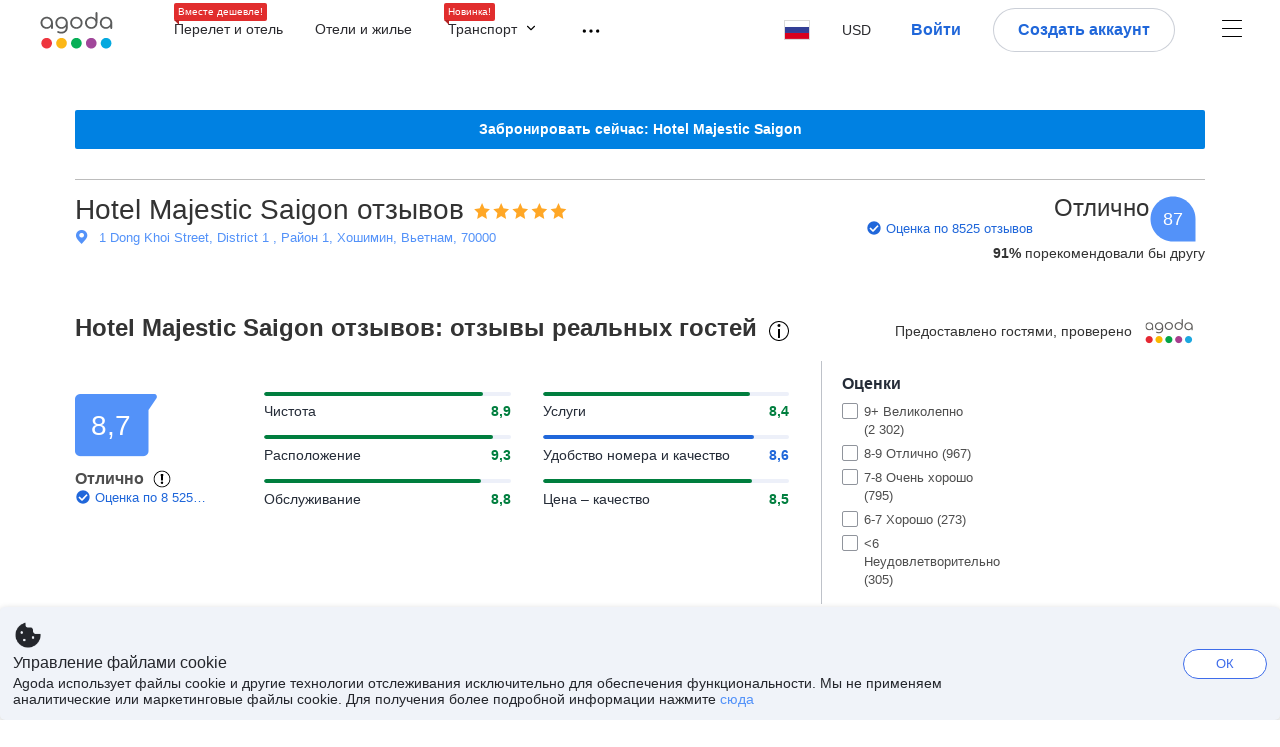

--- FILE ---
content_type: text/html; charset=utf-8
request_url: https://www.agoda.com/ru-ru/hotel-majestic-saigon/reviews/ho-chi-minh-city-vn.html
body_size: 70390
content:

<!DOCTYPE html>
<html lang="ru" kite-lang="ru" class="chrome no-js" dir="ltr">
<head>
    <meta charset="utf-8" />
        <meta name="viewport" content="width=device-width, initial-scale=1.0" />
    
        <meta name="referrer" content="origin-when-cross-origin" />
    
    <title></title>
    <link rel="icon" href="/favicon.ico" />

<script type="text/javascript" id="messagingClientLite">
!function(t,e){if("object"==typeof exports&&"object"==typeof module)module.exports=e();else if("function"==typeof define&&define.amd)define([],e);else{var n=e();for(var r in n)("object"==typeof exports?exports:t)[r]=n[r]}}("undefined"!=typeof self?self:this,(function(){return function(t){var e={};function n(r){if(e[r])return e[r].exports;var i=e[r]={i:r,l:!1,exports:{}};return t[r].call(i.exports,i,i.exports,n),i.l=!0,i.exports}return n.m=t,n.c=e,n.d=function(t,e,r){n.o(t,e)||Object.defineProperty(t,e,{enumerable:!0,get:r})},n.r=function(t){"undefined"!=typeof Symbol&&Symbol.toStringTag&&Object.defineProperty(t,Symbol.toStringTag,{value:"Module"}),Object.defineProperty(t,"__esModule",{value:!0})},n.t=function(t,e){if(1&e&&(t=n(t)),8&e)return t;if(4&e&&"object"==typeof t&&t&&t.__esModule)return t;var r=Object.create(null);if(n.r(r),Object.defineProperty(r,"default",{enumerable:!0,value:t}),2&e&&"string"!=typeof t)for(var i in t)n.d(r,i,function(e){return t[e]}.bind(null,i));return r},n.n=function(t){var e=t&&t.__esModule?function(){return t.default}:function(){return t};return n.d(e,"a",e),e},n.o=function(t,e){return Object.prototype.hasOwnProperty.call(t,e)},n.p="",n(n.s=232)}({0:function(t,e,n){"use strict";n.d(e,"c",(function(){return i})),n.d(e,"a",(function(){return o})),n.d(e,"b",(function(){return u})),n.d(e,"d",(function(){return s})),n.d(e,"g",(function(){return a})),n.d(e,"e",(function(){return c})),n.d(e,"f",(function(){return f}));var r=function(t,e){return(r=Object.setPrototypeOf||{__proto__:[]}instanceof Array&&function(t,e){t.__proto__=e}||function(t,e){for(var n in e)Object.prototype.hasOwnProperty.call(e,n)&&(t[n]=e[n])})(t,e)};function i(t,e){if("function"!=typeof e&&null!==e)throw new TypeError("Class extends value "+String(e)+" is not a constructor or null");function n(){this.constructor=t}r(t,e),t.prototype=null===e?Object.create(e):(n.prototype=e.prototype,new n)}var o=function(){return(o=Object.assign||function(t){for(var e,n=1,r=arguments.length;n<r;n++)for(var i in e=arguments[n])Object.prototype.hasOwnProperty.call(e,i)&&(t[i]=e[i]);return t}).apply(this,arguments)};function u(t,e,n,r){return new(n||(n=Promise))((function(i,o){function u(t){try{a(r.next(t))}catch(t){o(t)}}function s(t){try{a(r.throw(t))}catch(t){o(t)}}function a(t){var e;t.done?i(t.value):(e=t.value,e instanceof n?e:new n((function(t){t(e)}))).then(u,s)}a((r=r.apply(t,e||[])).next())}))}function s(t,e){var n,r,i,o,u={label:0,sent:function(){if(1&i[0])throw i[1];return i[1]},trys:[],ops:[]};return o={next:s(0),throw:s(1),return:s(2)},"function"==typeof Symbol&&(o[Symbol.iterator]=function(){return this}),o;function s(s){return function(a){return function(s){if(n)throw new TypeError("Generator is already executing.");for(;o&&(o=0,s[0]&&(u=0)),u;)try{if(n=1,r&&(i=2&s[0]?r.return:s[0]?r.throw||((i=r.return)&&i.call(r),0):r.next)&&!(i=i.call(r,s[1])).done)return i;switch(r=0,i&&(s=[2&s[0],i.value]),s[0]){case 0:case 1:i=s;break;case 4:return u.label++,{value:s[1],done:!1};case 5:u.label++,r=s[1],s=[0];continue;case 7:s=u.ops.pop(),u.trys.pop();continue;default:if(!(i=u.trys,(i=i.length>0&&i[i.length-1])||6!==s[0]&&2!==s[0])){u=0;continue}if(3===s[0]&&(!i||s[1]>i[0]&&s[1]<i[3])){u.label=s[1];break}if(6===s[0]&&u.label<i[1]){u.label=i[1],i=s;break}if(i&&u.label<i[2]){u.label=i[2],u.ops.push(s);break}i[2]&&u.ops.pop(),u.trys.pop();continue}s=e.call(t,u)}catch(t){s=[6,t],r=0}finally{n=i=0}if(5&s[0])throw s[1];return{value:s[0]?s[1]:void 0,done:!0}}([s,a])}}}Object.create;function a(t){var e="function"==typeof Symbol&&Symbol.iterator,n=e&&t[e],r=0;if(n)return n.call(t);if(t&&"number"==typeof t.length)return{next:function(){return t&&r>=t.length&&(t=void 0),{value:t&&t[r++],done:!t}}};throw new TypeError(e?"Object is not iterable.":"Symbol.iterator is not defined.")}function c(t,e){var n="function"==typeof Symbol&&t[Symbol.iterator];if(!n)return t;var r,i,o=n.call(t),u=[];try{for(;(void 0===e||e-- >0)&&!(r=o.next()).done;)u.push(r.value)}catch(t){i={error:t}}finally{try{r&&!r.done&&(n=o.return)&&n.call(o)}finally{if(i)throw i.error}}return u}function f(t,e,n){if(n||2===arguments.length)for(var r,i=0,o=e.length;i<o;i++)!r&&i in e||(r||(r=Array.prototype.slice.call(e,0,i)),r[i]=e[i]);return t.concat(r||Array.prototype.slice.call(e))}Object.create},1:function(t,e,n){"use strict";(function(t){n.d(e,"a",(function(){return r}));var r=function(){function e(){}return e.current=function(){var e="undefined"!=typeof window?window:"undefined"!=typeof self?self:void 0!==t?t:null;if(!e)throw new Error("Unsupported environment.");return e},e}()}).call(this,n(30))},13:function(t,e,n){"use strict";n.d(e,"a",(function(){return i})),n.d(e,"b",(function(){return r}));var r,i={measurement:0,default:1,log:2};!function(t){t[t.measurement=0]="measurement",t[t.generic=1]="generic",t[t.log=2]="log"}(r||(r={}))},17:function(t,e,n){"use strict";function r(t,e,n){for(var r=n.length,i=0;i<r;i++){var o=n[i];if(o)for(var u in o)o.hasOwnProperty(u)&&t(u,o[u])}}n.d(e,"a",(function(){return r}))},18:function(t,e,n){"use strict";n.d(e,"b",(function(){return i})),n.d(e,"a",(function(){return u}));var r=n(13);function i(t){var e=r.a[t];return e=void 0===e?r.a.default:e}var o={trace:0,debug:1,info:2,warn:3,error:4,fatal:5};function u(t,e){if("measurement"===t){var n=e.name;return delete e.name,n}if("log"===t){var r=o[e.level];return r="number"==typeof r?r:2,delete e.level,r.toString()}return t}},232:function(t,e,n){"use strict";n.r(e),n.d(e,"MessagingClient",(function(){return a}));var r=n(1),i=n(73),o=n(28),u=function(){function t(){this.buffer={items:[]},this.contextData={}}return t.prototype.send=function(e){var n=this.buffer.items,r=t.MaxBufferSize-n.length;r>0&&(e instanceof Array?(r<e.length&&(e=e.slice(0,r)),this.buffer.items=e.concat(n)):this.buffer.items.push(e))},t.prototype.dispose=function(t){this.buffer.items.length=0,t&&t()},t.prototype.environment=function(t){},t.prototype.context=function(t){var e=this.contextData;e.sessionId=t.sessionId||e.sessionId,e.userId=t.userId||e.userId},t.MaxBufferSize=15e3,t}(),s=n(36),a=function(){function t(t){this._test=t}return t.create=function(e){return t.instantiate(e)},t.instantiate=function(e){return(new t).instantiate(e)},t.environment=function(e){return new t(e)},t.prototype.instantiate=function(t){var e,n,r=o.a.get();if(r.environment=r.environment||t,r.test=r.test||this._test,r.messagingClient)return r.messagingClient;var a=new u,c=new s.a(a,new i.a,null!==(n=null===(e=r.environment)||void 0===e?void 0:e.apiKey)&&void 0!==n?n:"");return r.buffer=a.buffer,r.context=a.contextData,r.messagingClient=c,c},t}();r.a.current().MessagingClient=a,a.instantiate()},28:function(t,e,n){"use strict";n.d(e,"a",(function(){return o}));var r=n(1),i="MessagingClient-LiteData",o=function(){function t(){}return t.get=function(){var t=r.a.current();return t[i]||(t[i]={})},t.clear=function(){delete r.a.current()[i]},t}()},30:function(t,e){var n;n=function(){return this}();try{n=n||new Function("return this")()}catch(t){"object"==typeof window&&(n=window)}t.exports=n},35:function(t,e,n){"use strict";n.d(e,"a",(function(){return r}));var r=function(){function t(){}return t.current=function(){return window&&window.__MCJS_EXTENSION_DATA__||{}},t}()},36:function(t,e,n){"use strict";n.d(e,"a",(function(){return y}));var r=n(0),i=function(t){function e(){var n=t.call(this,"Bridge not exist")||this;return Object.setPrototypeOf(n,e.prototype),n}return Object(r.c)(e,t),e}(Error),o=function(t){function e(n){var r=t.call(this,"Unsupported bridge version: ".concat(n))||this;return Object.setPrototypeOf(r,e.prototype),r}return Object(r.c)(e,t),e}(Error),u=function(t){function e(){var n=t.call(this,"Operation Timeout error")||this;return Object.setPrototypeOf(n,e.prototype),n}return Object(r.c)(e,t),e}(Error),s=function(t){function e(n){var r,i,o=this;return(o=t.call(this,(null===(r=n.error)||void 0===r?void 0:r.message)||"Unknown error")||this).code=(null===(i=n.error)||void 0===i?void 0:i.code)||"UNKNOWN",Object.setPrototypeOf(o,e.prototype),o}return Object(r.c)(e,t),e}(Error);function a(t,e){return Object(r.b)(this,void 0,void 0,(function(){var n,i,o;return Object(r.d)(this,(function(r){switch(r.label){case 0:if((n=e.signal).aborted)throw new Error("Operation canceled");i=new AbortController,n.addEventListener("abort",(function(){}),{once:!0,signal:i.signal}),r.label=1;case 1:return r.trys.push([1,,3,4]),[4,t()];case 2:if(o=r.sent(),n.aborted)throw new Error("Operation canceled");return[3,4];case 3:return i.abort(),[7];case 4:return[2,o]}}))}))}function c(t,e){return Object(r.b)(this,void 0,void 0,(function(){function n(){return Object(r.b)(this,void 0,void 0,(function(){return Object(r.d)(this,(function(e){switch(e.label){case 0:return e.trys.push([0,,2,3]),[4,a(t,{signal:o.signal})];case 1:return[2,e.sent()];case 2:return i.abort(),[7];case 3:return[2]}}))}))}var i,o,s,c=this;return Object(r.d)(this,(function(t){switch(t.label){case 0:return i=new AbortController,o=new AbortController,s=function(){return Object(r.b)(c,void 0,void 0,(function(){return Object(r.d)(this,(function(t){return[2,new Promise((function(t,n){var r=setTimeout((function(){i.signal.aborted?t(void 0):(o.abort(),n(new u)),clearTimeout(r)}),e.timeout)}))]}))}))},[4,Promise.race([s(),n()])];case 1:return[2,t.sent()]}}))}))}function f(t){return Object(r.b)(this,void 0,void 0,(function(){return Object(r.d)(this,(function(e){return[2,new Promise((function(e,n){setTimeout((function(){try{var r=t();e(r)}catch(t){n(t)}}),0)}))]}))}))}var l,d=function(){function t(t){this.bridge=t}return t.prototype.postMessage=function(t){return Object(r.b)(this,void 0,void 0,(function(){var e,n,i=this;return Object(r.d)(this,(function(o){switch(o.label){case 0:return[4,c((function(){return Object(r.b)(i,void 0,void 0,(function(){var e=this;return Object(r.d)(this,(function(n){return[2,f((function(){return e.bridge.postMessage(JSON.stringify(t))}))]}))}))}),{timeout:5e3})];case 1:if(e=o.sent(),"error"===(n=JSON.parse(e)).status)throw new s(n);return[2,n]}}))}))},t}(),b=function(){function t(t){this.bridge=t}return t.prototype.postMessage=function(t){return Object(r.b)(this,void 0,void 0,(function(){var e,n=this;return Object(r.d)(this,(function(i){switch(i.label){case 0:return[4,c((function(){return Object(r.b)(n,void 0,void 0,(function(){return Object(r.d)(this,(function(e){return[2,this.bridge.nativePromise("mcjsBridge","postMessage",t)]}))}))}),{timeout:5e3})];case 1:if("error"===(e=i.sent()).status)throw new s(e);return[2,e]}}))}))},t}(),v=function(){function t(t){this.bridge=t}return t.prototype.postMessage=function(t){return Object(r.b)(this,void 0,void 0,(function(){var e,n=this;return Object(r.d)(this,(function(r){switch(r.label){case 0:return[4,c((function(){return n.bridge.postMessage(t)}),{timeout:5e3})];case 1:if("error"===(e=r.sent()).status)throw new s(e);return[2,e]}}))}))},t}();function p(t){var e,n,i,u,a,p,h,m,g,y;return Object(r.b)(this,void 0,void 0,(function(){var w,O,j,_,x,S,M=this;return Object(r.d)(this,(function(E){switch(E.label){case 0:return l?[2,l]:(null===(e=null==t?void 0:t.Capacitor)||void 0===e?void 0:e.isNativePlatform())&&(null===(n=null==t?void 0:t.Capacitor)||void 0===n?void 0:n.isPluginAvailable("mcjsBridge"))?(w=t.Capacitor,[4,c((function(){return w.nativePromise("mcjsBridge","postMessage",{type:"get-bridge-version"})}),{timeout:5e3})]):[3,2];case 1:if("success"!==(S=E.sent()).status)throw new s(S);switch(null===(i=S.data)||void 0===i?void 0:i.version){case 1:return[2,l=new b(t.Capacitor)];default:throw new o(null===(u=S.data)||void 0===u?void 0:u.version)}return[3,7];case 2:return(null===(p=null===(a=null==t?void 0:t.webkit)||void 0===a?void 0:a.messageHandlers)||void 0===p?void 0:p.mcjsBridge)?(O=t.webkit.messageHandlers.mcjsBridge,[4,c((function(){return O.postMessage({type:"get-bridge-version"})}),{timeout:5e3})]):[3,4];case 3:if("success"!==(S=E.sent()).status)throw new s(S);switch(null===(h=S.data)||void 0===h?void 0:h.version){case 1:return[2,l=new v(t.webkit.messageHandlers.mcjsBridge)];default:throw new o(null===(m=S.data)||void 0===m?void 0:m.version)}return[3,7];case 4:return(null==t?void 0:t.mcjsBridge)?(j=t.mcjsBridge,_=function(){return j.postMessage(JSON.stringify({type:"get-bridge-version"}))},[4,c((function(){return Object(r.b)(M,void 0,void 0,(function(){return Object(r.d)(this,(function(t){return[2,f((function(){return _()}))]}))}))}),{timeout:5e3})]):[3,6];case 5:if(x=E.sent(),"success"!==(S=JSON.parse(x)).status)throw new s(S);switch(null===(g=S.data)||void 0===g?void 0:g.version){case 1:return[2,l=new d(t.mcjsBridge)];default:throw new o(null===(y=S.data)||void 0===y?void 0:y.version)}return[3,7];case 6:return[2,void 0];case 7:return[2]}}))}))}var h=n(35),m=n(44),g=n(18),y=function(){function t(t,e,n){this.sender=t,this._time=e,this._apiKey=n,window.addEventListener("message",this.onMessageReceivedFromMimir.bind(this))}return t.prototype.onMessageReceivedFromMimir=function(t){var e,n;if("analytics-extension"===(null===(e=null==t?void 0:t.data)||void 0===e?void 0:e.id))switch(null===(n=t.data)||void 0===n?void 0:n.name){case"enable-debug-mode":this.debug(!0);break;case"disable-debug-mode":this.debug(!1)}},t.prototype.create=function(t,e,n){var r=Number(null==n?void 0:n.timestamp);("number"!=typeof r||isNaN(r)||r<1e5)&&(r=this._time.now());var i={_meta:{timestamp:r,type:t}};return e&&Object(m.a)(i,e),i},t.prototype.send=function(t,e){var n,i;return Object(r.b)(this,void 0,void 0,(function(){var o;return Object(r.d)(this,(function(r){switch(r.label){case 0:if(!t||!t._meta)throw new Error("Message or message type is undefined");t=JSON.parse(JSON.stringify(t)),null!==(n=(i=t._meta).timestamp)&&void 0!==n||(i.timestamp=this._time.now()),t._meta.tabId=h.a.current().tabId,r.label=1;case 1:return r.trys.push([1,3,,4]),[4,this.bridgeToNative(t)];case 2:return r.sent(),[3,4];case 3:return o=r.sent(),this.addBridgeFallbackReason(t,o),this.sender.send(t,e),[3,4];case 4:return[2]}}))}))},t.prototype.bridgeToNative=function(t){return Object(r.b)(this,void 0,void 0,(function(){var e,n,o,u;return Object(r.d)(this,(function(s){switch(s.label){case 0:return[4,p(window)];case 1:if(!(e=s.sent()))throw new i;return delete(n=Object(r.a)({},t))._meta,o=Object(g.a)(t._meta.type,t),u=Object(g.b)(t._meta.type),[4,e.postMessage({type:"send-message",data:{timestamp:t._meta.timestamp||0,messageName:o,partitionKey:"",messageType:u,payload:JSON.stringify(n),apiKey:this._apiKey}})];case 2:return s.sent(),[2]}}))}))},t.prototype.addBridgeFallbackReason=function(t,e){e instanceof i?t._meta.webview_bridge_fallback_reason="BRIDGE_NOT_EXIST":e instanceof o?t._meta.webview_bridge_fallback_reason="UNSUPPORTED_BRIDGE_VERSION":e instanceof u?t._meta.webview_bridge_fallback_reason="BRIDGE_TIMEOUT_ERROR":e instanceof s?t._meta.webview_bridge_fallback_reason=e.code:e instanceof Error?t._meta.webview_bridge_fallback_reason=e.message:t._meta.webview_bridge_fallback_reason="UNKNOWN_ERROR"},t.prototype.debug=function(t,e){this.sender.environment({debug:t,logs:e})},t.prototype.context=function(t){this.sender.context(t)},t}()},44:function(t,e,n){"use strict";n.d(e,"a",(function(){return i}));var r=n(17);function i(t){for(var e=[],n=1;n<arguments.length;n++)e[n-1]=arguments[n];return t||(t={}),Object(r.a)((function(e,n){void 0===t[e]&&(t[e]=n)}),t,e),t}},73:function(t,e,n){"use strict";n.d(e,"a",(function(){return r}));var r=function(){function t(){}return t.prototype.now=function(){return+new Date},t}()}})}));
</script><script type="text/javascript">
const messagingClient = MessagingClient.instantiate();

function loadErrorHandler(err) {
    const src = err.path[0].src;
    const href = err.path[0].href;
    var message = ["could not load", src ? src : href].join(" ");
    try {
        const log = messagingClient.create('log', { logLevel: 'error', message: message, applicationName: 'cronos', loggerName: 'Fe.Cronos.Logger' });
        messagingClient.send(log);
    }
    catch (exception) {
    }
}
</script>    
    <link href='https://cdn6.agoda.net/cdn-accom-web/js/assets/browser-bundle/961-403f5f25097e.css' rel='stylesheet' onerror='loadErrorHandler.call(this, event)'/><link href='https://cdn6.agoda.net/cdn-accom-web/js/assets/browser-bundle/9528-13a22e9b2efe.css' rel='stylesheet' onerror='loadErrorHandler.call(this, event)'/><link href='https://cdn6.agoda.net/cdn-accom-web/js/assets/browser-bundle/1332-deeb6da9a74f.css' rel='stylesheet' onerror='loadErrorHandler.call(this, event)'/><link href='https://cdn6.agoda.net/cdn-accom-web/js/assets/browser-bundle/review-079b8ae3f8c8.css' rel='stylesheet' onerror='loadErrorHandler.call(this, event)'/>

    


            <script type="text/javascript" id="EdgeRedirect">
                try {
                    if (/MSIE \d|Trident.*rv:/.test(navigator.userAgent)) {
                        function getCookie(cname) {
                            var name = cname + "=";
                            var decodedCookie = decodeURIComponent(document.cookie);
                            var ca = decodedCookie.split(';');
                            for (var i = 0; i < ca.length; i++) {
                                var c = ca[i];
                                while (c.charAt(0) == ' ') {
                                    c = c.substring(1);
                                }
                                if (c.indexOf(name) == 0) {
                                    return c.substring(name.length, c.length);
                                }
                            }
                            return "";
                        }

                        function updateQueryStringParameter(uri, key, value) {
                            var re = new RegExp("([?&])" + key + "=.*?(&|$)", "i");
                            var separator = uri.indexOf('?') !== -1 ? "&" : "?";
                            if (uri.match(re)) {
                                return uri.replace(re, '$1' + key + "=" + value + '$2');
                            }
                            else {
                                return uri + separator + key + "=" + value;
                            }
                        }

                        var tracker = getCookie("agoda.user.03").split("&")[0].replace("UserId=", "");
                        window.location = 'microsoft-edge:' + updateQueryStringParameter(window.location.href, "follow_redirect", tracker);
                        // fall back url if cannot go to Edge browser
                        setTimeout(function () {
                            window.location = 'https://go.microsoft.com/fwlink/?linkid=2135547';
                        }, 1);
                    }
                } catch (e) {
                    // do nothing
                }
            </script>
        <script>
    try {
    !function(e,t){if("object"==typeof exports&&"object"==typeof module)module.exports=t();else if("function"==typeof define&&define.amd)define([],t);else{var n=t();for(var r in n)("object"==typeof exports?exports:e)[r]=n[r]}}(window,(function(){return function(e){var t={};function n(r){if(t[r])return t[r].exports;var i=t[r]={i:r,l:!1,exports:{}};return e[r].call(i.exports,i,i.exports,n),i.l=!0,i.exports}return n.m=e,n.c=t,n.d=function(e,t,r){n.o(e,t)||Object.defineProperty(e,t,{enumerable:!0,get:r})},n.r=function(e){"undefined"!=typeof Symbol&&Symbol.toStringTag&&Object.defineProperty(e,Symbol.toStringTag,{value:"Module"}),Object.defineProperty(e,"__esModule",{value:!0})},n.t=function(e,t){if(1&t&&(e=n(e)),8&t)return e;if(4&t&&"object"==typeof e&&e&&e.__esModule)return e;var r=Object.create(null);if(n.r(r),Object.defineProperty(r,"default",{enumerable:!0,value:e}),2&t&&"string"!=typeof e)for(var i in e)n.d(r,i,function(t){return e[t]}.bind(null,i));return r},n.n=function(e){var t=e&&e.__esModule?function(){return e.default}:function(){return e};return n.d(t,"a",t),t},n.o=function(e,t){return Object.prototype.hasOwnProperty.call(e,t)},n.p="",n(n.s=35)}({35:function(e,t,n){"use strict";Object.defineProperty(t,"__esModule",{value:!0}),n(36)},36:function(e,t){var n,r,i,o,u,f,c,a,l,p,s,d;u={passive:!0,capture:!0},f=new Date,c=function(){o=[],r=-1,n=null,s(addEventListener)},a=function(e,t){n||(n=t,r=e,i=new Date,s(removeEventListener),l())},l=function(){if(r>=0&&r<i-f){var e={entryType:"first-input",name:n.type,target:n.target,cancelable:n.cancelable,startTime:n.timeStamp,processingStart:n.timeStamp+r};o.forEach((function(t){t(e)})),o =[]}},p =function(e){if(e.cancelable){var t=(e.timeStamp>
        1e12?new Date:performance.now())-e.timeStamp;"pointerdown"==e.type?function(e,t){var n=function(){a(e,t),i()},r=function(){i()},i=function(){removeEventListener("pointerup",n,u),removeEventListener("pointercancel",r,u)};addEventListener("pointerup",n,u),addEventListener("pointercancel",r,u)}(t,e):a(t,e)}},s=function(e){["mousedown","keydown","touchstart","pointerdown"].forEach((function(t){return e(t,p,u)}))},d="hidden"===document.visibilityState?0:1/0,addEventListener("visibilitychange",(function e(t){"hidden"===document.visibilityState&&(d=t.timeStamp,removeEventListener("visibilitychange",e,!0))}),!0),c(),self.webVitals={firstInputPolyfill:function(e){o.push(e),l()},resetFirstInputPolyfill:c,get firstHiddenTime(){return d}}}})}));
    } catch(e) {
        window.webVitalsPolyfillDebugInfo = e;
    }
    window.performanceClientContext = {"isEnabled":true,"clientProfile":{"Device":1,"Os":2,"Client":1,"SubClient":0}} ?? {};
</script>


    <div id="seo-data"></div>

</head>

<body class=" desktop BWHF-4821 AVENGERS-3602 ltr themed theme-agoda">
    <div id="mockDataEnabled" value="False"></div>
    <div id="login-react-popup"></div>
    <div id="login-react-root"></div>
    <div id="pointsmax-panel-react-root" data-hotel-id="" data-signin-landing=""></div>

    <input id="backwardRequestVerificationToken"
           name="backwardRequestVerificationToken"
           type="hidden"
           value="f3vDQTOIWHeQwTeaZLzoKyAOJfpsgQg1xidLGjnceJ0=:YKoNvrYQYi4pi2BdfVFDnWdvqsk=" />

<input id="requestVerificationToken"
       name="requestVerificationToken"
       type="hidden"
       value="CfDJ8Dkuqwv-0VhLoFfD8dw7lYytxpTtgVbqT_O9w0Oq2tiBFz_tsyqqzYosPV_RaCplGtMzyPYWlMcqLJ_H95YcunmuUzLp2KBEpEqljb-TY7fBEsHdGpuAH2KOgO5EFMWGKllelj0kFNJd2FHlB8-vbPY" />



<script>
    (function () {
        var method;
        var noop = function () { };
        var methods = [
            'assert', 'clear', 'count', 'debug', 'dir', 'dirxml', 'error',
            'exception', 'group', 'groupCollapsed', 'groupEnd', 'info', 'log',
            'markTimeline', 'profile', 'profileEnd', 'table', 'time', 'timeEnd',
            'timeline', 'timelineEnd', 'timeStamp', 'trace', 'warn'
        ];
        var length = methods.length;
        var console = (window.console = window.console || {});

        while (length--) {
            method = methods[length];
            if (!console[method]) {
                console[method] = noop;
            }
        }

    }());
    window.loginParamsUrl = '/api/ru-ru/Login/Params';
    window.feMsgConfig = {"Environment":"production","Cluster":"as","DC":"as","PageTypeId":9,"Disable":true};
    window.ssoUrl = null;
    window.ssoLogoutUrl = null;

    var whitelabel = { theme: 'theme-agoda' };
    var agoda = agoda || {};
    agoda.isCronos = true;
    agoda.userDevice = {
        mobileDeviceType: 'NOTMOBILE',
        devicePlatformId: 1,
        deviceType: 'desktop'
    };
    agoda.featureList = {"RegulationShowExclusivePriceSetting":{},"ShowGoogleLogin":{}};
    agoda.isBrazeEnabled = true;
    agoda.login = { isReact: true };
    agoda.BrazeSettings = {"IsEnabled":false,"IsEnabledLogin":false,"IsWhiteLabelEnabled":false,"IsAllowOrigin":false,"IsNonLoginEnabled":false,"AllowPages":[],"ExcludeAids":[]};
</script>



<script>
    window.agoda = window.agoda || {};
    window.agoda.bVariantsConfig = {"expids":["WLPLAUNCH-1674","AVENGERS-2987","HERMES-4219","WLPLAUNCH-1674","BWHF-3505","JTBFP-615","CLICK-176-UCS","LT-1680","LT-1482-RED","PFE-12138","INSTANT-ACCRUAL","PFE-12250","CONTENTAPP-1489","CONTENTAPP-1871","CARTPACK-945","BWHF-5118","UNISAVE-374","AVENGERS-2987","PFE-12545","LT-1702","AVENGERS-2890","PFE-12556","TMKTWEB-1691","JTBUAT-313","JTBFP-2098","PMARKETING-3307","WLPLAUNCH-1674","JTBFP-615","LT-1702","PFE-12250","BWHF-4821","ROOMIE-2041","CARTPACK-945","BWHF-5118","UNISAVE-374","LT-1537","AVENGERS-2987","PFE-12545","AVENGERS-2890","PFE-12556","PFE-12745","JTBUAT-313","BWHF-5582","FLEX-2219","PATH-132","WLPLAUNCH-1674","ICBE-192","CLICK-176-UCS","AVENGERS-2987","ACT-5422","JTBUAT-313","AVENGERS-2890","TMKTWEB-1691","ADSREQ-1614","ADSFNDN-594","PKGWEB-494","SKYC-11670"],"unseenExpids":{"login-4217":false},"endpoint":"/api/cronos/layout/unseenexperiments/send","expiry":0}
</script>

<script>
    var agoda = window.agoda || {};
    agoda.pageConfig =  {"correlationId":"c5eb1c13-6d8e-4b84-a8ff-09dd004e1e33","analyticsSessionId":"6417479851639855257","pageTypeId":9,"realLanguageId":11,"languageId":11,"origin":"US","stateCode":"OH","cid":-1,"tag":"","userId":"851e0e08-8921-4e96-8db9-ab146975a85e","whitelabelid":1,"loginLvl":0,"storefrontId":3,"currencyId":7,"currencyCode":"USD","htmlLanguage":"ru-ru","cultureInfoName":"ru-ru","machineName":"as-pc-3i-acm-web-user-6d9b9fcfcc-pxn7m","trafficGroupId":4,"sessionId":"g325fztu4wywvw4b2kgyf01x","trafficSubGroupId":4,"aid":130243,"useFullPageLogin":true,"cttp":2,"isRealUser":true,"mode":"production","utm_medium":"","utm_source":"","utm_campaign":"","utm_content":"","utm_term":"","browserFamily":"Chrome","cdnDomain":"agoda.net"};
    agoda.userDevice =  {"devicePlatformId":1,"deviceType":"desktop","mobileDeviceType":"NOTMOBILE"};
    agoda.userAgentInfo =  {"isPrerender":false};
    agoda.rumpagetype = '';
    window.webgateApiUrl = 'https://www.agoda.com';
    window.gatewayApiUrl = '//www.agoda.com/api/gw';
</script>
<script>
    var agoda = agoda || {};
    agoda.features = {"agodaHomes":{},"flights":{},"pointsMax":{},"accommodation":{},"agodaCash":{},"cashBack":{},"comparePrices":{},"reviews":{"isOverheardHomeEnabled":true,"propertyRatingScale":10,"propertyDefaultProvider":-1,"isSubmissionEnabled":true,"isStarRatingPopupEnabled":true},"agodaVip":{},"currency":{"isCurrencySwitchRequired":true,"priceDisplay":true},"language":{"isLanguageSwitchRequired":true,"defaultLanguage":"en-us"},"footerAncillaryLinks":{},"trendingDataContents":{},"branding":{"brands":["agoda","priceline","kayak","rental-cars","booking-com","open-table"],"brandsWithText":[]},"userManageBooking":{"isHotelEnabled":true,"isFlightEnabled":true},"userMessaging":{},"userProfile":{"isSocialEnabled":true,"isPaymentEnabled":true,"isEmailSubscriptionEnabled":true},"favorites":{},"facebookLogin":{},"stacklaWidget":{},"hygienePlusBanner":{},"featuredLuxuryHotel":{},"bestPriceGuarantee":{},"accountProviders":{"mobileNumber":true},"manageMyBookings":{"showContactProperty":true,"showQuickAnswers":true,"showAirportTransfer":true,"showExternalBookingId":false},"chinaMarket":{},"login":{"showBenefits":true,"resetPasswordRedirect":false},"signUp":{},"tealium":{"account":"agoda"},"privateSale":{},"googleMaps":{"parameters":{"channel":"agoda","client":"gme-booking","key":"AIzaSyC8COgFCyVzK5lDTEqp__tEGkTqRPnIjkM"}},"groundTransport":{},"flightHotelPackages":{"backgroundUrl":"https://cdn6.agoda.net/images/PACKAGES-251/default/pkg_headbg_modifysearch@2x.jpg","mobileSearchHeaderBackground":null},"multiHotelPackages":{},"connectedTrip":{},"myBookingsButton":{"buttonBehavior":"link"},"occupancyOptions":{"showOccupancyOptions":true,"solo":true,"couple":true,"family":true,"group":true,"business":true},"themedDomestic":{},"flightCrossSellHotel":{},"coupons":{"pageVersion":1},"activities":{},"navigationProductMenu":{"accommodations":{"isEnabled":true,"isMultiProductPanelEnabled":false},"flights":{"isEnabled":true,"isMultiProductPanelEnabled":false},"packages":{"isEnabled":true,"isMultiProductPanelEnabled":false},"deals":{"isEnabled":true,"isMultiProductPanelEnabled":false},"homes":{"isEnabled":true,"isMultiProductPanelEnabled":false},"airportsTransfer":{"isEnabled":true,"isMultiProductPanelEnabled":false},"carRentals":{"isEnabled":true,"isMultiProductPanelEnabled":false},"thingsToDo":{"isEnabled":false,"isMultiProductPanelEnabled":false},"cruises":{"isEnabled":false,"isMultiProductPanelEnabled":false},"tourTravel":{"isEnabled":false,"isMultiProductPanelEnabled":false},"activities":{"isEnabled":true,"isMultiProductPanelEnabled":true}},"redirectToApp":{},"shoppingCart":{},"logo":{"locales":{"default":{"name":"agoda-color-default","url":"images/kite-js/logo/agoda/color-default.svg"}},"width":89,"height":37},"agodaPreferred":{},"bookOnRequest":{},"shoppingCartIconStyle":{"size":"xl2"},"taxAndFeeLabelInCart":{"withPassenger":false},"showTimeLimitedOffers":{},"directPartners":{"bzbciti":{"partnerNameCms":304930,"logoImageUrl":"https://cdn6.agoda.net/images/external_loyalty/partners/Buzzbees/logo-citi.svg","loginRedirectUrl":"/partner/bzbciti/login","cms":{"partnerannouncementprelogintext":301576,"loginredirectconfirmationmodalcancelbuttonlabel":252233,"tncinitialtext":143881,"redemptionboxredeembuttonactivelabel":134503,"redemptionpricebannerdisplaytext":277306,"loginpanelbodytext":301575,"loginpanelheadertext":301574,"redeempointsamountexceedsbookingamounterrortext":142639,"maxpointsapplylabel":301581,"loginredirectconfirmationmodalbodytext":301578,"redemptionboxtitle":134501,"loginredirectconfirmationmodalheadertext":301577,"rewardsbalancetext":257840,"programdisplayeconomicstext":252241,"redemptionboxredeembuttoninactivelabel":134502,"loginpanelloginbuttonlabel":134499,"pricebreakdownredemptionlineitemlabel":301583,"partnerannouncementpostlogintext":301582,"bookingamountislessthanminimumbookingamounterrortext":142640,"redemptionboxrewardfiatequivalentlabel":258529,"programdisplaybalancelabel":252234,"loginredirectconfirmationmodalprimarybuttonlabel":292420,"redeempointsamountexceedsavailableamounterrortext":150023,"pricebreakdownredemptionlineitemtext":258908,"tnclattertext":143882,"redeempointsamountlessthanminredeempointerrortext":143476},"showLoginRedirectConfirmationModal":true,"programDisplayEconomicsPtcMultiplier":1,"maxPointsEnabled":true,"programs":[{"key":"bzbciti","logoUrl":"https://cdn6.agoda.net/images/external_loyalty/partners/Buzzbees/logo-citi.svg","cms":{"pricebreakdownredemptionlineitemlabel":301583,"pricebreakdownredemptionlineitembookingdetailpointsunit":301579,"pricebreakdownredemptionlineitembookingdetaillabel":301583,"displaybalanceunit":301579,"redemptionboxtitle":134501,"pricebreakdownredemptionlineitempointsunit":301579,"displaybalanceeconomicunit":301580},"sortOrder":1}]},"bzbnpl":{"partnerNameCms":316159,"logoImageUrl":"https://cdn6.agoda.net/images/external_loyalty/partners/Buzzbees/logo_nestle2.svg","loginRedirectUrl":"/partner/bzbnpl/login","cms":{"loginredirectconfirmationmodalcancelbuttonlabel":252233,"programdisplayeconomicstext":252241,"redemptionboxredeembuttoninactivelabel":134502,"tncinitialtext":143881,"loginpanelloginbuttonlabel":134499,"redemptionboxredeembuttonactivelabel":134503,"redemptionpricebannerdisplaytext":277306,"loginpanelbodytext":311216,"loginpanelheadertext":311215,"redeempointsamountexceedsbookingamounterrortext":142639,"maxpointsapplylabel":301581,"loginredirectconfirmationmodalbodytext":301578,"pricebreakdownredemptionlineitemlabel":301583,"bookingamountislessthanminimumbookingamounterrortext":142640,"redemptionboxtitle":134501,"redemptionboxrewardfiatequivalentlabel":258529,"programdisplaybalancelabel":252234,"loginredirectconfirmationmodalprimarybuttonlabel":292420,"redeempointsamountexceedsavailableamounterrortext":150023,"pricebreakdownredemptionlineitemtext":258908,"tnclattertext":143882,"loginredirectconfirmationmodalheadertext":301577,"rewardsbalancetext":257840,"redeempointsamountlessthanminredeempointerrortext":143476},"showLoginRedirectConfirmationModal":true,"programDisplayEconomicsPtcMultiplier":1,"maxPointsEnabled":true,"programs":[{"key":"nestle","logoUrl":"https://cdn6.agoda.net/images/external_loyalty/partners/Buzzbees/logo_nestle2.svg","cms":{"pricebreakdownredemptionlineitemlabel":301583,"pricebreakdownredemptionlineitembookingdetailpointsunit":311217,"pricebreakdownredemptionlineitembookingdetaillabel":301583,"displaybalanceunit":301579,"redemptionboxtitle":134501,"pricebreakdownredemptionlineitempointsunit":311217,"displaybalanceeconomicunit":301580},"sortOrder":1}]},"bzbmpm":{"partnerNameCms":321454,"logoImageUrl":"https://cdn6.agoda.net/images/external_loyalty/partners/Buzzbees/logo_mall2.svg","loginRedirectUrl":"/partner/bzbmpm/login","cms":{"partnerannouncementprelogintext":336215,"loginredirectconfirmationmodalcancelbuttonlabel":252233,"tncinitialtext":143881,"redemptionboxredeembuttonactivelabel":134503,"redemptionpricebannerdisplaytext":277306,"loginpanelbodytext":322238,"loginpanelheadertext":322237,"redeempointsamountexceedsbookingamounterrortext":142639,"maxpointsapplylabel":301581,"loginredirectconfirmationmodalbodytext":301578,"redemptionboxtitle":134501,"loginredirectconfirmationmodalheadertext":301577,"rewardsbalancetext":257840,"programdisplayeconomicstext":252241,"redemptionboxredeembuttoninactivelabel":134502,"loginpanelloginbuttonlabel":134499,"pricebreakdownredemptionlineitemlabel":322239,"partnerannouncementpostlogintext":336216,"bookingamountislessthanminimumbookingamounterrortext":142640,"redemptionboxrewardfiatequivalentlabel":258529,"programdisplaybalancelabel":252234,"loginredirectconfirmationmodalprimarybuttonlabel":292420,"redeempointsamountexceedsavailableamounterrortext":150023,"pricebreakdownredemptionlineitemtext":258908,"tnclattertext":143882,"redeempointsamountlessthanminredeempointerrortext":143476},"showLoginRedirectConfirmationModal":true,"programDisplayEconomicsPtcMultiplier":1,"maxPointsEnabled":true,"programs":[{"key":"mcard","logoUrl":"https://cdn6.agoda.net/images/external_loyalty/partners/Buzzbees/logo_mall2.svg","cms":{"pricebreakdownredemptionlineitemlabel":322239,"pricebreakdownredemptionlineitembookingdetailpointsunit":311217,"pricebreakdownredemptionlineitembookingdetaillabel":322239,"displaybalanceunit":301579,"redemptionboxtitle":134501,"pricebreakdownredemptionlineitempointsunit":311217,"displaybalanceeconomicunit":301580},"sortOrder":1}]},"dbshkuat":{"partnerNameCms":252229,"logoImageUrl":"https://cdn.agoda.net/images/mvc/default/ex.png","loginRedirectUrl":"/partner/dbshkuat/login","cms":{"partnerannouncementprelogintext":252236,"loginredirectconfirmationmodalcancelbuttonlabel":252233,"tncinitialtext":101,"redemptionboxredeembuttonactivelabel":134503,"redemptionpricebannerdisplaytext":277306,"loginpanelbodytext":263823,"tnclatterlinktext":103,"loginpanelheadertext":260560,"partnerannouncementpreloginlink":269661,"redeempointsamountexceedsbookingamounterrortext":142639,"maxpointsapplylabel":252235,"loginredirectconfirmationmodalbodytext":252231,"redemptionboxtitle":277835,"partnerannouncementpostloginlinklabel":269660,"loginredirectconfirmationmodalheadertext":252230,"rewardsbalancetext":257840,"programdisplayeconomicstext":252241,"redemptionboxredeembuttoninactivelabel":134502,"partnerannouncementpostloginlink":269661,"loginpanelloginbuttonlabel":269757,"pricebreakdownredemptionlineitemlabel":258530,"partnerannouncementpostlogintext":269829,"bookingamountislessthanminimumbookingamounterrortext":142640,"redemptionboxrewardfiatequivalentlabel":258529,"partnerannouncementpreloginlinklabel":269660,"programdisplaybalancelabel":252234,"loginredirectconfirmationmodalprimarybuttonlabel":252232,"redeempointsamountexceedsavailableamounterrortext":150023,"pricebreakdownredemptionlineitemtext":258908,"tnclattertext":102,"redeempointsamountlessthanminredeempointerrortext":143476},"showLoginRedirectConfirmationModal":true,"programDisplayEconomicsPtcMultiplier":1,"maxPointsEnabled":true,"programs":[{"key":"DBS","logoUrl":"https://cdn6.agoda.net/images/external_loyalty/partners/dbs/dbs_dbs-dollar.png","cms":{"pricebreakdownredemptionlineitemlabel":263825,"pricebreakdownredemptionlineitembookingdetailpointsunit":269759,"pricebreakdownredemptionlineitembookingdetaillabel":263825,"displaybalanceunit":258896,"redemptionboxtitle":277835,"displayname":258900,"pricebreakdownredemptionlineitempointsunit":269759,"displaybalanceeconomicunit":258904},"sortOrder":1},{"key":"COM","logoUrl":"https://cdn6.agoda.net/images/external_loyalty/partners/dbs/dbs_compass-dollar_2.png","cms":{"pricebreakdownredemptionlineitemlabel":263826,"pricebreakdownredemptionlineitembookingdetailpointsunit":269760,"pricebreakdownredemptionlineitembookingdetaillabel":263826,"displaybalanceunit":258897,"redemptionboxtitle":277835,"displayname":258901,"pricebreakdownredemptionlineitempointsunit":269760,"displaybalanceeconomicunit":258905},"sortOrder":1}]},"bzbdmt":{"partnerNameCms":321455,"logoImageUrl":"https://cdn6.agoda.net/images/external_loyalty/partners/Buzzbees/logo_donmueng2.svg","loginRedirectUrl":"/partner/bzbdmt/login","cms":{"loginredirectconfirmationmodalcancelbuttonlabel":252233,"programdisplayeconomicstext":252241,"redemptionboxredeembuttoninactivelabel":134502,"tncinitialtext":143881,"loginpanelloginbuttonlabel":134499,"redemptionboxredeembuttonactivelabel":134503,"redemptionpricebannerdisplaytext":277306,"loginpanelbodytext":322241,"loginpanelheadertext":322240,"redeempointsamountexceedsbookingamounterrortext":142639,"maxpointsapplylabel":301581,"loginredirectconfirmationmodalbodytext":301578,"pricebreakdownredemptionlineitemlabel":322242,"bookingamountislessthanminimumbookingamounterrortext":142640,"redemptionboxtitle":134501,"redemptionboxrewardfiatequivalentlabel":258529,"programdisplaybalancelabel":252234,"loginredirectconfirmationmodalprimarybuttonlabel":292420,"redeempointsamountexceedsavailableamounterrortext":150023,"pricebreakdownredemptionlineitemtext":258908,"tnclattertext":143882,"loginredirectconfirmationmodalheadertext":301577,"rewardsbalancetext":257840,"redeempointsamountlessthanminredeempointerrortext":143476},"showLoginRedirectConfirmationModal":true,"programDisplayEconomicsPtcMultiplier":1,"maxPointsEnabled":true,"programs":[{"key":"tollway","logoUrl":"https://cdn6.agoda.net/images/external_loyalty/partners/Buzzbees/logo_donmueng2.svg","cms":{"pricebreakdownredemptionlineitemlabel":322242,"pricebreakdownredemptionlineitembookingdetailpointsunit":311217,"pricebreakdownredemptionlineitembookingdetaillabel":322242,"displaybalanceunit":301579,"redemptionboxtitle":134501,"pricebreakdownredemptionlineitempointsunit":311217,"displaybalanceeconomicunit":301580},"sortOrder":1}]},"bzbspi":{"partnerNameCms":316161,"logoImageUrl":"https://cdn6.agoda.net/images/external_loyalty/partners/Buzzbees/logo-sPlusInsurance.svg","loginRedirectUrl":"/partner/bzbspi/login","cms":{"loginredirectconfirmationmodalcancelbuttonlabel":252233,"programdisplayeconomicstext":252241,"redemptionboxredeembuttoninactivelabel":134502,"tncinitialtext":143881,"loginpanelloginbuttonlabel":134499,"redemptionboxredeembuttonactivelabel":134503,"redemptionpricebannerdisplaytext":277306,"loginpanelbodytext":311216,"loginpanelheadertext":311215,"redeempointsamountexceedsbookingamounterrortext":142639,"maxpointsapplylabel":301581,"loginredirectconfirmationmodalbodytext":301578,"pricebreakdownredemptionlineitemlabel":301583,"bookingamountislessthanminimumbookingamounterrortext":142640,"redemptionboxtitle":134501,"redemptionboxrewardfiatequivalentlabel":258529,"programdisplaybalancelabel":252234,"loginredirectconfirmationmodalprimarybuttonlabel":292420,"redeempointsamountexceedsavailableamounterrortext":150023,"pricebreakdownredemptionlineitemtext":258908,"tnclattertext":143882,"loginredirectconfirmationmodalheadertext":301577,"rewardsbalancetext":257840,"redeempointsamountlessthanminredeempointerrortext":143476},"showLoginRedirectConfirmationModal":true,"programDisplayEconomicsPtcMultiplier":1,"maxPointsEnabled":true,"programs":[{"key":"splus","logoUrl":"https://cdn6.agoda.net/images/external_loyalty/partners/Buzzbees/logo-sPlusInsurance.svg","cms":{"pricebreakdownredemptionlineitemlabel":301583,"pricebreakdownredemptionlineitembookingdetailpointsunit":311217,"pricebreakdownredemptionlineitembookingdetaillabel":301583,"displaybalanceunit":301579,"redemptionboxtitle":134501,"pricebreakdownredemptionlineitempointsunit":311217,"displaybalanceeconomicunit":301580},"sortOrder":1}]},"dbssg":{"partnerNameCms":252229,"logoImageUrl":"https://cdn.agoda.net/images/mvc/default/ex.png","loginRedirectUrl":"/partner/dbssg/login","cms":{"partnerannouncementprelogintext":268954,"loginredirectconfirmationmodalcancelbuttonlabel":252233,"tncinitialtext":101,"redemptionboxredeembuttonactivelabel":134503,"redemptionpricebannerdisplaytext":277307,"loginpanelbodytext":263824,"tnclatterlinktext":103,"loginpanelheadertext":260561,"partnerannouncementpreloginlink":269661,"redeempointsamountexceedsbookingamounterrortext":142639,"maxpointsapplylabel":252235,"loginredirectconfirmationmodalbodytext":252231,"redemptionboxtitle":277836,"partnerannouncementpostloginlinklabel":269660,"loginredirectconfirmationmodalheadertext":252230,"rewardsbalancetext":257840,"programdisplayeconomicstext":252241,"redemptionboxredeembuttoninactivelabel":134502,"partnerannouncementpostloginlink":269661,"loginpanelloginbuttonlabel":269758,"pricebreakdownredemptionlineitemlabel":258530,"partnerannouncementpostlogintext":268955,"bookingamountislessthanminimumbookingamounterrortext":142640,"redemptionboxrewardfiatequivalentlabel":258529,"partnerannouncementpreloginlinklabel":269660,"programdisplaybalancelabel":252234,"loginredirectconfirmationmodalprimarybuttonlabel":252232,"redeempointsamountexceedsavailableamounterrortext":150023,"pricebreakdownredemptionlineitemtext":258908,"tnclattertext":102,"redeempointsamountlessthanminredeempointerrortext":143476},"showLoginRedirectConfirmationModal":true,"programDisplayEconomicsPtcMultiplier":1,"maxPointsEnabled":true,"programs":[{"key":"DPT","logoUrl":"https://cdn6.agoda.net/images/external_loyalty/partners/dbs/dbs_dbs-dollar2.svg","cms":{"pricebreakdownredemptionlineitemlabel":263827,"pricebreakdownredemptionlineitembookingdetailpointsunit":269761,"pricebreakdownredemptionlineitembookingdetaillabel":263827,"displaybalanceunit":258898,"redemptionboxtitle":277836,"displayname":258902,"pricebreakdownredemptionlineitempointsunit":269761,"displaybalanceeconomicunit":258906},"sortOrder":1},{"key":"DLY","logoUrl":"https://cdn6.agoda.net/images/external_loyalty/partners/dbs/dbs_posb.png","cms":{"pricebreakdownredemptionlineitemlabel":263828,"pricebreakdownredemptionlineitembookingdetailpointsunit":269762,"pricebreakdownredemptionlineitembookingdetaillabel":263828,"displaybalanceunit":258899,"redemptionboxtitle":277836,"displayname":258903,"pricebreakdownredemptionlineitempointsunit":269762,"displaybalanceeconomicunit":258907},"sortOrder":2}]},"bzbsgt":{"partnerNameCms":327562,"logoImageUrl":"https://cdn6.agoda.net/images/external_loyalty/partners/Buzzbees/logo_sygenta2.svg","loginRedirectUrl":"/partner/bzbsgt/login","cms":{"loginredirectconfirmationmodalcancelbuttonlabel":252233,"programdisplayeconomicstext":252241,"redemptionboxredeembuttoninactivelabel":134502,"tncinitialtext":143881,"loginpanelloginbuttonlabel":134499,"redemptionboxredeembuttonactivelabel":134503,"redemptionpricebannerdisplaytext":277306,"loginpanelbodytext":311216,"loginpanelheadertext":311215,"redeempointsamountexceedsbookingamounterrortext":142639,"maxpointsapplylabel":301581,"loginredirectconfirmationmodalbodytext":301578,"pricebreakdownredemptionlineitemlabel":301583,"bookingamountislessthanminimumbookingamounterrortext":142640,"redemptionboxtitle":134501,"redemptionboxrewardfiatequivalentlabel":258529,"programdisplaybalancelabel":252234,"loginredirectconfirmationmodalprimarybuttonlabel":292420,"redeempointsamountexceedsavailableamounterrortext":150023,"pricebreakdownredemptionlineitemtext":258908,"tnclattertext":143882,"loginredirectconfirmationmodalheadertext":301577,"rewardsbalancetext":257840,"redeempointsamountlessthanminredeempointerrortext":143476},"showLoginRedirectConfirmationModal":true,"programDisplayEconomicsPtcMultiplier":1,"maxPointsEnabled":true,"programs":[{"key":"syngenta","logoUrl":"https://cdn6.agoda.net/images/external_loyalty/partners/Buzzbees/logo_sygenta2.svg","cms":{"pricebreakdownredemptionlineitemlabel":301583,"pricebreakdownredemptionlineitembookingdetailpointsunit":311217,"pricebreakdownredemptionlineitembookingdetaillabel":301583,"displaybalanceunit":301579,"redemptionboxtitle":134501,"pricebreakdownredemptionlineitempointsunit":311217,"displaybalanceeconomicunit":301580},"sortOrder":1}]},"dbshk":{"partnerNameCms":252229,"logoImageUrl":"https://cdn.agoda.net/images/mvc/default/ex.png","loginRedirectUrl":"/partner/dbshk/login","cms":{"partnerannouncementprelogintext":252236,"loginredirectconfirmationmodalcancelbuttonlabel":252233,"tncinitialtext":101,"redemptionboxredeembuttonactivelabel":134503,"redemptionpricebannerdisplaytext":277306,"loginpanelbodytext":263823,"tnclatterlinktext":103,"loginpanelheadertext":260560,"partnerannouncementpreloginlink":269661,"redeempointsamountexceedsbookingamounterrortext":142639,"maxpointsapplylabel":252235,"loginredirectconfirmationmodalbodytext":252231,"redemptionboxtitle":277835,"partnerannouncementpostloginlinklabel":269660,"loginredirectconfirmationmodalheadertext":252230,"rewardsbalancetext":257840,"programdisplayeconomicstext":252241,"redemptionboxredeembuttoninactivelabel":134502,"partnerannouncementpostloginlink":269661,"loginpanelloginbuttonlabel":269757,"pricebreakdownredemptionlineitemlabel":258530,"partnerannouncementpostlogintext":269829,"bookingamountislessthanminimumbookingamounterrortext":142640,"redemptionboxrewardfiatequivalentlabel":258529,"partnerannouncementpreloginlinklabel":269660,"programdisplaybalancelabel":252234,"loginredirectconfirmationmodalprimarybuttonlabel":252232,"redeempointsamountexceedsavailableamounterrortext":150023,"pricebreakdownredemptionlineitemtext":258908,"tnclattertext":102,"redeempointsamountlessthanminredeempointerrortext":143476},"showLoginRedirectConfirmationModal":true,"programDisplayEconomicsPtcMultiplier":1,"maxPointsEnabled":true,"programs":[{"key":"DBS","logoUrl":"https://cdn6.agoda.net/images/external_loyalty/partners/dbs/dbs_dbs-dollar.png","cms":{"pricebreakdownredemptionlineitemlabel":263825,"pricebreakdownredemptionlineitembookingdetailpointsunit":269759,"pricebreakdownredemptionlineitembookingdetaillabel":263825,"displaybalanceunit":258896,"redemptionboxtitle":277835,"displayname":258900,"pricebreakdownredemptionlineitempointsunit":269759,"displaybalanceeconomicunit":258904},"sortOrder":1},{"key":"COM","logoUrl":"https://cdn6.agoda.net/images/external_loyalty/partners/dbs/dbs_compass-dollar_2.png","cms":{"pricebreakdownredemptionlineitemlabel":263826,"pricebreakdownredemptionlineitembookingdetailpointsunit":269760,"pricebreakdownredemptionlineitembookingdetaillabel":263826,"displaybalanceunit":258897,"redemptionboxtitle":277835,"displayname":258901,"pricebreakdownredemptionlineitempointsunit":269760,"displaybalanceeconomicunit":258905},"sortOrder":1}]},"ktc":{"partnerNameCms":133377,"logoImageUrl":"https://cdn2.agoda.net/images/external_loyalty/partners/ktc/logo-ktc.svg","loginRedirectUrl":"/partner/ktc/login","cms":{"partnerannouncementprelogintext":292416,"loginredirectconfirmationmodalcancelbuttonlabel":252233,"redemptionboxredeembuttoninactivelabel":134502,"tncinitialtext":143881,"loginpanelloginbuttonlabel":134499,"redemptionboxredeembuttonactivelabel":134503,"redemptionpricebannerdisplaytext":277306,"loginpanelbodytext":292415,"loginpanelheadertext":292414,"redeempointsamountexceedsbookingamounterrortext":142639,"maxpointsapplylabel":252235,"loginredirectconfirmationmodalbodytext":292418,"pricebreakdownredemptionlineitemlabel":140734,"partnerannouncementpostlogintext":134504,"bookingamountislessthanminimumbookingamounterrortext":142640,"redemptionboxtitle":134501,"programdisplaybalancelabel":252234,"loginredirectconfirmationmodalprimarybuttonlabel":292420,"redeempointsamountexceedsavailableamounterrortext":150023,"pricebreakdownredemptionlineitemtext":258908,"tnclattertext":143882,"loginredirectconfirmationmodalheadertext":292417,"rewardsbalancetext":257840,"redeempointsamountlessthanminredeempointerrortext":143476},"showLoginRedirectConfirmationModal":true,"programDisplayEconomicsPtcMultiplier":1,"maxPointsEnabled":true,"programs":[{"key":"ktc","logoUrl":"https://cdn2.agoda.net/images/external_loyalty/partners/ktc/logo-ktc.svg","cms":{"pricebreakdownredemptionlineitemlabel":292419,"pricebreakdownredemptionlineitembookingdetailpointsunit":143109,"pricebreakdownredemptionlineitembookingdetaillabel":292419,"displaybalanceunit":143109,"redemptionboxtitle":134501,"pricebreakdownredemptionlineitempointsunit":143109},"sortOrder":1}]},"bzbmjs":{"partnerNameCms":316160,"logoImageUrl":"https://cdn6.agoda.net/images/external_loyalty/partners/Buzzbees/logo_mead_johnson2.svg","loginRedirectUrl":"/partner/bzbmjs/login","cms":{"loginredirectconfirmationmodalcancelbuttonlabel":252233,"programdisplayeconomicstext":252241,"redemptionboxredeembuttoninactivelabel":134502,"tncinitialtext":143881,"loginpanelloginbuttonlabel":134499,"redemptionboxredeembuttonactivelabel":134503,"redemptionpricebannerdisplaytext":277306,"loginpanelbodytext":311216,"loginpanelheadertext":311215,"redeempointsamountexceedsbookingamounterrortext":142639,"maxpointsapplylabel":301581,"loginredirectconfirmationmodalbodytext":301578,"pricebreakdownredemptionlineitemlabel":301583,"bookingamountislessthanminimumbookingamounterrortext":142640,"redemptionboxtitle":134501,"redemptionboxrewardfiatequivalentlabel":258529,"programdisplaybalancelabel":252234,"loginredirectconfirmationmodalprimarybuttonlabel":292420,"redeempointsamountexceedsavailableamounterrortext":150023,"pricebreakdownredemptionlineitemtext":258908,"tnclattertext":143882,"loginredirectconfirmationmodalheadertext":301577,"rewardsbalancetext":257840,"redeempointsamountlessthanminredeempointerrortext":143476},"showLoginRedirectConfirmationModal":true,"programDisplayEconomicsPtcMultiplier":1,"maxPointsEnabled":true,"programs":[{"key":"mj","logoUrl":"https://cdn6.agoda.net/images/external_loyalty/partners/Buzzbees/logo_mead_johnson2.svg","cms":{"pricebreakdownredemptionlineitemlabel":301583,"pricebreakdownredemptionlineitembookingdetailpointsunit":311217,"pricebreakdownredemptionlineitembookingdetaillabel":301583,"displaybalanceunit":301579,"redemptionboxtitle":134501,"pricebreakdownredemptionlineitempointsunit":311217,"displaybalanceeconomicunit":301580},"sortOrder":1}]}},"enableESimClickOuts":{},"enableCarRentalsClickOuts":{},"transfers":{},"transportation":{},"headerSettingMenu":{}};
</script>

<script>
    var agoda = agoda || {};
    agoda.behaviors = {"values":null};
</script>

<script>
    var agoda = agoda || {};
    agoda.behaviorToFeatureMapping = {"values":null};
</script>

<script>
    var rtag = {"countryId":0,"countryOrigin":"US","stateOrigin":"","cityId":0,"cityName":null,"cityOrigin":null,"tealiumCityName":null,"tealiumCountryName":null,"checkInDateStr":null,"checkOutDateStr":null,"cid":-1,"tag":"","sid":0,"pageTypeId":9,"languageId":11,"languageCode":"ru-ru","isDev":false,"isQA":false,"isLive":true,"isRealUser":true,"userVipLevel":-1,"adult":0,"children":0,"deviceType":"d","attributionViewModel":{"hasSessionFirstClick":true,"sessionFirstClickAttributionCID":"1733380","sessionFirstClickAttributionTag":"","sessionFirstClickAttributionModelID":"19","sessionFirstClickAttributionClickDate":null,"sessionFirstClickAttributionAdditionalData":"{\u0022IsPaid\u0022:False}","hasCookieLastClick":true,"cookieLastClickAttributionCID":"1733380","cookieLastClickAttributionTag":"","cookieLastClickAttributionModelID":"20","cookieLastClickAttributionClickDate":null,"cookieLastClickAttributionAdditionalData":"{\u0022IsPaid\u0022:False}"},"bltId":0,"currencyCode":"USD","tax":0.0,"totalPriceTaxExc":0.0,"totalPriceTaxInc":0.0,"trafficGroup":0,"trafficSubGroup":0,"affiliateSiteOrigin":null,"affiliateSitePlacement":null,"isNewSession":null,"isMspa":false,"tealiumUrl":null,"defaultTealiumUrl":"//tags.tiqcdn.com/utag/agoda/main2018/prod/utag.js","tealiumProfile":"main2018","isTealiumEnableForWhiteLabel":true,"isCCPAEnabled":true,"isGpcActive":false,"tealiumWhitelabelLanguageId":0,"tealiumAccount":"agoda","productId":0,"productType":null,"isTealiumSupportPageEnabled":false,"stopTealium":true,"tealiumExperiments":{"MKTBB-5389-M":"Z","MKTBB-5389-D":"Z"},"whiteLabelId":1,"supplierHotelId":0,"userEmailSHA":null,"isUserConsentedAll":false};
    
    function setCookie(cname, cvalue) {
      var date = new Date();
      date.setTime(date.getTime() + 86400000);
      var expires = "expires=" + date.toUTCString();
      document.cookie = cname + "=" + cvalue + ";" + expires + "; path=/; domain=.agoda.com;";
    }

var tealiumUrl = "//tags.tiqcdn.com/utag/agoda/main2018/prod/utag.js";
    var isCCPAEnable = true;
    var appSettingsPreferences = JSON.parse(localStorage?.getItem("AppSettings.preferences"));
    var isTealiumAllowed = !isCCPAEnable || appSettingsPreferences == null || appSettingsPreferences.ccpa_status === "opt-in";
    var isTealiumAllowedByGPC = !false;
    var isTealiumGpcExperiment = true;
    if (isTealiumGpcExperiment)
    {

                shouldTealiumEnable = isTealiumAllowedByGPC && isTealiumAllowed;
                }
    else
    {

                shouldTealiumEnable = isTealiumAllowed;
                    
    }


            setCookie("tealiumEnable", false, 1);
        
    if(shouldTealiumEnable && false){

    }
</script>


    <script type="text/javascript">
        var _ga = _ga || {};
        _ga.source = "Direct Access";
        _ga.medium = "Direct Access";
        _ga.source_url = "";
        _ga.medium_url = "";
        _ga.campaign_url = "";
        _ga.content_url = "";
        _ga.term_url = "";
    </script>

<script>
    agoda.reactHeader = {};
    agoda.reactHeader.menuViewModel = {};
    agoda.reactHeader.experiments = {
        isCmaEnabled: true,
        useFeaturesOnHomePage: true,
        useFeaturesChinaMarket: false,
    };
    agoda.reactHeader.culture = 'ru-ru';
    agoda.reactHeader.menuViewModel = {"languageMenuViewModel":{"cms":{"suggestedLanguagesText":"Рекомендуемые языки","allLanguagesText":"Все языки","languageHeaderText":"Language"},"languageFlag":"ru","languageTranslation":"Русский"},"userMenuViewModel":null,"cms":{"signInText":"Войти","signUpText":"Создать аккаунт","signInSignUpText":"Войти или создать аккаунт","signOutText":"Выход","loginHeader":"Войдите","saveMoreWithAgodaVipText":"Сэкономьте больше с AgodaVIP {0}","signInAndCollectBookingsVipText":"Войдите в аккаунт, чтобы учитывать бронирования. Это позволит вам получить VIP-статус, открывающий доступ к эксклюзивным скидкам.","joinAgodaVipText":"Станьте AgodaVIP","specialDealsText":"Специальные цены!","settingsHeader":"Настройки","myBookingsText":"Мои поездки","listYourPlaceText":"Сдать жилье","listingYourPlaceTitleText":"Сдача жилья на Agoda","listingYourPlaceDetailText":"Зарабатывайте на аренде и путешествуйте!","listingYourPlaceLinkText":"Сдать жилье сейчас","listingYourPlaceTooltipText":" За последние 24 часа не менее {0} человек искали жилье, похожее на ваше. Зарегистрируйте свой объект сейчас!","listingYourPlaceTooltipDismissText":"Больше не показывать","myBookingsPopUpIntentHeader":"Booked before 1 Jan 2020?","myBookingsPopUpWarningContent":"\u003cp\u003e※ Regarding your booking on or before December 15, 2019, please contact JAPANiCAN Customer Support on and after Jun 23, 2020. Click \u003ca href=\u0022https://www.japanican.com/content/faq/?#6-1\u0022 target=\u0022_blank\u0022\u003ehere\u003c/a\u003e for details.\u003c/p\u003e\n","myBookingsPopUpHeader":"Booked on or after December 9, 2019?","myBookingsPopUpText":"Please check your booking confirmation email. You can easily access your booking from the link inside that email.","myBookingsPopUpButtonDividerText":"или","myBoookigsPopUpCloseButtonLabel":"Закрыть","signInPopupHeaderText":null,"signInPopupContentText":null,"signInPopupWithEmailText":null,"termsOfUseAndPrivacySentence":"Входя в аккаунт, вы соглашаетесь с {0} и {1} Agoda.","termsOfUse":"Условиями использования","privacyPolicy":"Политикой конфиденциальности","helpCenterText":"Помощь","ModalCloseIconLabel":"Закрыть","myOutboundBookings":"海外旅行","myInboundBookings":"国内旅行","menuAriaLabel":"Меню","moreMenuAriaLabel":"Меню еще","cartSrOnlyTextSingleItem":"В корзине 1 позиция","cartSrOnlyTextMultipleItems":"В корзине {0} позиций ","cartIconAriaLabel":"Корзина покупок","selectYourLanguage":"Выберете ваш язык","selectPriceAndCurrency":"Select price and currency"},"links":{"agodaHostnameWithLocale":"//www.agoda.com/ru-ru","myAgodaHostNameWithLocale":"//my.agoda.com/ru-ru","customerSupportLink":"/ru-ru/info/agoda_faq.html","contactLink":"/ru-ru/info/contact.html","openSearchLink":"/ru-ru/opensearch.xml","forgetPasswordUrl":"/ru-ru/account/signin.html?option=reset-password","signupUrl":"/ru-ru/account/signin.html?option=signup","myProfileLink":"/ru-ru/account/profile.html","manageBookingsUrl":"/ru-ru/account/bookings.html","inboxUrl":"/ru-ru/account/inbox.html","myReviewsUrl":"/ru-ru/account/reviews.html","myBookingPage":"/ru-ru/account/bookings.html","myFlightsBookingPage":"/ru-ru/flights/account/bookings","myCreditCardPage":"/ru-ru/account/ccof.html","giftCardUrl":"/ru-ru/account/giftcards.html","giftCardMigrationUrl":"//www.agoda.com/ru-ru/mybookings.html?migration=2","cashbackLink":"/ru-ru/account/cashback","referAFriendUrl":"/ru-ru/account/refer-a-friend.html","aboutusAgodaLink":"/ru-ru/info/about-agoda.html","aboutusAgodaChinaLicense":"","aboutusAgodaInNewsLink":"/ru-ru/info/agoda-news.html","aboutusAgodaPrivacyLink":"/ru-ru/info/privacy.html","aboutusAgodaTermOfUseLink":"/ru-ru/info/termsofuse.html","aboutusManageCookieSettingLink":"/ru-ru/privacy-settings","aboutusTravelBlogLink":"//travelblog.agoda.com","aboutusMediaRoomLink":"//mediaroom.agoda.com","aboutusPressLink":"/press","aboutusWorldLink":"//www.agoda.com/ru-ru/world.html","aboutusFlightsWorldLink":"//www.agoda.com/ru-ru/flights/world.html","aboutusBlogLink":"/ru-ru/blog","forYouPropertyPartnersLink":"////ycs.agoda.com/ru-ru","forYouPartnerSolutionsLink":"//connect.agoda.com/","forYouPartnerHubLink":"//partnerhub.agoda.com/","advertiseHubLink":"//partnerhub.agoda.com/advertising-solutions/","forYouAffiliatePartnersLink":"////partners.agoda.com/ru-ru/index.html","forYouConnectivityPartnersLink":"//developer.agoda.com/","forYouCareersLink":"//careersatagoda.com","forYouHelpLink":"//www.agoda.com/ru-ru/info/agoda-faq.html","forYouPriusLink":"//www.agoda.com/ru-ru/pointsmax.html","copyRightVeriSignLink":"//verisign.com/","mobileAppDownloadLink":"http://agoda.onelink.me/1640755593?pid=direct\u0026c=hotel_page_menu\u0026af_dp=agoda%3A%2F%2Fhome\u0026site_id=1716632\u0026af_siteid=1716632\u0026af_sub1=mobile_web","mobileAppsAppleLink":"//app.appsflyer.com/id440676901?pid=direct\u0026c=hotel_page_footer\u0026af_siteid=1716632\u0026site_id=1716632\u0026af_sub1=desktop","mobileAppsAndroidLink":"//app.appsflyer.com/com.agoda.mobile.consumer?pid=direct\u0026c=hotel_page_footer\u0026af_siteid=1716632\u0026site_id=1716632\u0026af_sub1=desktop","mobileAppsWindowsPhoneLink":"//www.windowsphone.com/en-us/store/app/agoda/2ddd154d-1b1a-4e50-bf12-481f0c2109a8","favoriteLink":"/ru-ru/favorite.html","listYourPlaceLink":"/homes//ru-ru?cid=1828703","listYourPlaceBtnLink":"/homes//ru-ru?cid=1828701","listYourPlaceOldLink":"/homes//ru-ru?cid=1828702","agodaVipUrl":"/ru-ru/account/vip.html","faqsLink":"/ru-ru/info/contact.html","siteMaintenanceLink":"/ru-ru/content/maintenance","aboutusTermOfUseLink":"/ru-ru/content/terms-of-use/","aboutusPrivacyLink":"/ru-ru/content/privacy-policy/","japanicanCorporateLink":"//www.jtbcorp.jp/en/","japanicanFacebookLink":"//facebook.com/JAPANiCAN","japanicanWeiboLink":"//www.weibo.com/japanican","japanicanTwitterLink":"//twitter.com/jtbjapanican","japanicanYoutubeLink":"//youtube.com/user/JTBJAPANiCAN","travelAgencyClausesLink":"/content/yakkan","jyokenLink":"/ru-ru/content/jyoken/","jyokenKaigaiLink":"/ru-ru/content/jyoken_kaigai/","travelRequirementsLink":"/content/jyoken","rurubuCorporateLink":"//www.jtbcorp.jp/jp/","rurubuNewsReleaseLink":"//www.jtbcorp.jp/jp/press_release/index.asp?cmd=\u0026page=\u0026method_check=2\u0026keyword=%82%E9%82%E9%82%D4%83g%83%89%83x%83%8B\u0026company_kanji=\u0026=%83j%83%85%81%5B%83X%83%8A%83%8A%81%5B%83X%82%F0%8C%9F%8D%F5%82%B7%82%E9","rurubuRegisterYourPropertyLink":"//info.rurubu.travel/n_question/entry/mailform.asp","rurubuInstagramLink":"//www.instagram.com/rurubu.travel_live/","rurubuFacebookLink":"//facebook.com/rurubu.travel/","rurubuTwitterLink":"//twitter.com/RurubuTravel","rurubuRecruitmentInformationLink":"//rurubu.travel/content/affiliate/","ccpaLink":"/ru-ru/ccpa.html","remainingPointsLink":null,"tMobilePrivacyPolicy":"//www.t-mobile.com/privacy-center/our-practices/privacy-policy","tMobilePrivacyCenter":"//www.t-mobile.com/privacy-center","agodaNewAboutUs":"/ru-ru/about-agoda","citiUsOldBookings":"//travel.thankyou.com/SH/Handlers/ReceptionDesk.ashx?clientharbor=e2c3a536e6814b3e80b68e7d5a65c14d\u0026page=landingpage\u0026landingpage=mytrips","citiUsCardSelect":"/ru-ru/member/accounts","euDigitalServiceActLink":"/ru-ru/info/eu-digital-services-act.html","agodaContentGuidelineAndReportingLink":"/ru-ru/info/eu-digital-services-act.html#CM","agodaModernSlaveryStatement":"//www.bookingholdings.com/modern-slavery-statement/","outboundMmb":"/ru-ru/account/signin.html?returnurl=/account/bookings.html?products=hotels"},"currencyMenuViewModel":{"cms":{"priceViewText":"ПОКАЗАТЬ ЦЕНЫ:","perNightBasePriceText":"Базовая цена за ночь","perNightWithTaxesAndFeesText":"Цена за ночь с налогами и сборами","suggestedCurrenciesText":"Рекомендуемые валюты","topCurrenciesText":"Популярные валюты","allCurrenciesText":"Все валюты","currencyIconTooltipText":"Здесь можно настроить параметры цен","totalStayPriceText":"Общая стоимость за весь период","currencyRegulatoryDisclaimer":"Цены указаны в выбранной вами валюте. Валюта платежа зависит от выбранного способа оплаты. Могут взиматься сервисные сборы.","priceDisplay":"Отображение цены ({0})","selectYourCurrency":"Выберите валюту"},"finalPriceView":1,"currency":{"id":7,"code":"USD","text":"Доллар США","isTopCurrency":false,"isSuggested":false,"noDecimal":2,"display":"USD"}},"wysiwyp":{"page":"","currentPriceView":1},"applyGiftcardMenuText":"","downloadWechatApp":null,"followWechat":null,"cegInfo":null,"isApplyGiftcard":false,"isJoinVip":false,"displayOutboundMmbLink":false};
	agoda.reactHeader.logoAndLinksMenu = {
  "homeUrl": "/ru-ru/",
  "agodaLogo": "https://cdn6.agoda.net/images/MVC/default/agoda-logo-v2.png",
  "agodaSecondaryLogoPath": "https://pix6.agoda.net/images/MVC/default/logo-{}.svg",
  "isThemed": false,
  "logoText": "Agoda",
  "primaryLogoAriaLabel": "Site primary logo",
  "secondaryLogoAriaLabel": "Site secondary logo",
  "links": [
    {
      "productType": 11,
      "navigationProduct": 4,
      "link": "/ru-ru/packages",
      "target": "_blank",
      "dataSelenium": "header-packages",
      "dataElementName": "header-flight-hotel-packages-links",
      "selected": false,
      "linkItems": {
        "text": "Перелет и отель",
        "icon": ""
      },
      "className": "",
      "showTag": true,
      "tagText": "Вместе дешевле!",
      "linkId": null,
      "tagType": 1,
      "dropdownLinks": [],
      "displayForProductGroups": []
    },
    {
      "productType": -1,
      "navigationProduct": 1,
      "link": "/ru-ru/",
      "target": null,
      "dataSelenium": "header-hotels",
      "dataElementName": "header-hotels-links",
      "selected": true,
      "linkItems": {
        "text": "Отели и жилье",
        "icon": ""
      },
      "className": "",
      "showTag": false,
      "tagText": "",
      "linkId": null,
      "tagType": 0,
      "dropdownLinks": [],
      "displayForProductGroups": []
    },
    {
      "productType": 15,
      "navigationProduct": 26,
      "link": "",
      "target": null,
      "dataSelenium": "header-transportation",
      "dataElementName": "header-transportation-links",
      "selected": false,
      "linkItems": {
        "text": "Транспорт",
        "icon": ""
      },
      "className": "",
      "showTag": true,
      "tagText": "Новинка!",
      "linkId": null,
      "tagType": 0,
      "dropdownLinks": [
        {
          "productType": 10,
          "navigationProduct": 3,
          "link": "/ru-ru/flights",
          "target": "_blank",
          "dataSelenium": "header-flights",
          "dataElementName": "header-flights-links",
          "selected": false,
          "linkItems": {
            "text": "Авиабилеты",
            "icon": ""
          },
          "className": "",
          "showTag": false,
          "tagText": "Новинка!",
          "linkId": null,
          "tagType": 0,
          "dropdownLinks": [],
          "displayForProductGroups": []
        },
        {
          "productType": 16,
          "navigationProduct": 23,
          "link": "/clickouts/transport?source=desktop&medium=-1&campaign=header_transp_buses_link&currency={currency}",
          "target": "_blank",
          "dataSelenium": "header-transportation-buses",
          "dataElementName": "header-transportation-buses-links",
          "selected": false,
          "linkItems": {
            "text": "Автобусы",
            "icon": ""
          },
          "className": "",
          "showTag": false,
          "tagText": "",
          "linkId": null,
          "tagType": 0,
          "dropdownLinks": [],
          "displayForProductGroups": []
        },
        {
          "productType": 17,
          "navigationProduct": 24,
          "link": "/clickouts/transport?source=desktop&medium=-1&campaign=header_transp_trains_link&currency={currency}",
          "target": "_blank",
          "dataSelenium": "header-transportation-trains",
          "dataElementName": "header-transportation-trains-links",
          "selected": false,
          "linkItems": {
            "text": "Поезда",
            "icon": ""
          },
          "className": "",
          "showTag": false,
          "tagText": "",
          "linkId": null,
          "tagType": 0,
          "dropdownLinks": [],
          "displayForProductGroups": []
        },
        {
          "productType": 18,
          "navigationProduct": 25,
          "link": "/clickouts/transport?source=desktop&medium=-1&campaign=header_transp_ferries_link&currency={currency}",
          "target": "_blank",
          "dataSelenium": "header-transportation-ferries",
          "dataElementName": "header-transportation-ferries-links",
          "selected": false,
          "linkItems": {
            "text": "Паромы",
            "icon": ""
          },
          "className": "",
          "showTag": false,
          "tagText": "",
          "linkId": null,
          "tagType": 0,
          "dropdownLinks": [],
          "displayForProductGroups": []
        },
        {
          "productType": 0,
          "navigationProduct": 6,
          "link": "/clickouts/transfers?source=desktop&medium=-1&campaign=desktop_header_transp_taxi_link&currency={currency}",
          "target": "_blank",
          "dataSelenium": "header-taxi",
          "dataElementName": "header-taxi-links",
          "selected": false,
          "linkItems": {
            "text": "Трансфер",
            "icon": ""
          },
          "className": "",
          "showTag": false,
          "tagText": "Новинка!",
          "linkId": null,
          "tagType": 0,
          "dropdownLinks": [],
          "displayForProductGroups": []
        },
        {
          "productType": 0,
          "navigationProduct": 7,
          "link": "/clickouts/car-rentals?source=desktop&medium=-1&campaign=header_transp_cars_link&currency={currency}",
          "target": "_blank",
          "dataSelenium": "header-rental-cars",
          "dataElementName": "header-cars-links",
          "selected": false,
          "linkItems": {
            "text": "Прокат машин",
            "icon": ""
          },
          "className": "",
          "showTag": false,
          "tagText": "",
          "linkId": null,
          "tagType": 0,
          "dropdownLinks": [],
          "displayForProductGroups": []
        }
      ],
      "displayForProductGroups": []
    },
    {
      "productType": 14,
      "navigationProduct": 17,
      "link": "/ru-ru/activities",
      "target": "_blank",
      "dataSelenium": "header-activities",
      "dataElementName": "header-activities-links",
      "selected": false,
      "linkItems": {
        "text": "Активный досуг",
        "icon": ""
      },
      "className": "",
      "showTag": false,
      "tagText": "Новинка!",
      "linkId": null,
      "tagType": 0,
      "dropdownLinks": [],
      "displayForProductGroups": []
    },
    {
      "productType": 0,
      "navigationProduct": 5,
      "link": "/ru-ru/deals",
      "target": "_blank",
      "dataSelenium": "header-deals",
      "dataElementName": "header-deals-links",
      "selected": false,
      "linkItems": {
        "text": "Купоны и предложения",
        "icon": ""
      },
      "className": "",
      "showTag": false,
      "tagText": "Новинка!",
      "linkId": null,
      "tagType": 0,
      "dropdownLinks": [],
      "displayForProductGroups": []
    },
    {
      "productType": 19,
      "navigationProduct": 27,
      "link": "/ru-ru/clickouts/esim?source=desktop&medium=-1&campaign=header_esim_link&currency={currency}",
      "target": "_blank",
      "dataSelenium": "header-esim",
      "dataElementName": "header-esim-links",
      "selected": false,
      "linkItems": {
        "text": "eSIM",
        "icon": ""
      },
      "className": "",
      "showTag": false,
      "tagText": "Новинка!",
      "linkId": null,
      "tagType": 0,
      "dropdownLinks": [],
      "displayForProductGroups": []
    },
    {
      "productType": 20,
      "navigationProduct": 28,
      "link": "/ru-ru/travel-guides",
      "target": "_blank",
      "dataSelenium": "header-travel-guides",
      "dataElementName": "header-travel-guides-links",
      "selected": false,
      "linkItems": {
        "text": "Путеводители",
        "icon": ""
      },
      "className": "",
      "showTag": false,
      "tagText": "",
      "linkId": null,
      "tagType": 0,
      "dropdownLinks": [],
      "displayForProductGroups": []
    },
    {
      "productType": 21,
      "navigationProduct": 29,
      "link": "/traveltips/",
      "target": "_blank",
      "dataSelenium": "header-travel-tips",
      "dataElementName": "header-travel-tips-links",
      "selected": false,
      "linkItems": {
        "text": "Туристические маршруты",
        "icon": ""
      },
      "className": "",
      "showTag": false,
      "tagText": "",
      "linkId": null,
      "tagType": 0,
      "dropdownLinks": [],
      "displayForProductGroups": []
    }
  ],
  "ellipsisLinks": [],
  "bltLogo": null,
  "ellipsisText": null,
  "asqMenuLink": null
};
	agoda.reactHeader.experiments = {"isJagermeister":true,"hideApplyAgodaCashSwitch":true,"isShowHelpCenterEntryPoint":false,"isResponsiveDesktopHeaderEnabled":true,"isFixAgodaCashBalanceZIndex":true,"showCurrencyIcon":false,"showTotalStayPriceViewOption":false};

         agoda.reactHeader.menuViewModel.userMenuViewModel = null;

        agoda.RewardsMember = {
            IsLogin: false,
            IsL1LoggedIn: false,
            IsProfilePicture: false,
            userIconIndex: 0
        };
        </script>
 

        <div id="consent-banner-container"></div>








        <script type="application/ld+json" id="bay-ld-json" data-selenium="bay-hotel-schema-json-ld"></script>
    <header id="page-header" data-selenium="page-header" class="navbar-agoda main-header main-header-ie9 scrollTo ">
    <section class="header-container">
        <nav class="header-container__item header-container__item--left LogoAndLinksMenu">
            <div class="LogoAndLinksMenu__LogoContainer">
                <a class="LogoAndLinksMenu__AgodaLink" data-element-name="agoda-logo" data-selenium="agoda-logo" href="/?cid=-1">
                </a>
            </div>
        </nav>
    </section>
</header>

<div class="container-agoda">
    <div id="review-main-layout" class="row review-main-layout" data-selenium="main-layout">
        <div class="col-xs-12 nopadding">
            <section data-selenium='back-to-hotel-info-section' class="section section-center back-to-hotel-info">
                <a id="back-to-hotel-info" data-selenium='back-to-hotel-info-button' class="btn button" href="/ru-ru/hotel-majestic-saigon/hotel/ho-chi-minh-city-vn.html">
                    &#x417;&#x430;&#x431;&#x440;&#x43E;&#x43D;&#x438;&#x440;&#x43E;&#x432;&#x430;&#x442;&#x44C; &#x441;&#x435;&#x439;&#x447;&#x430;&#x441;: Hotel Majestic Saigon
                </a>
            </section>
            <hr class="line-seperator line-two-column-design padding-bottom">
            <div id="review-root">
                <div class="review-app"></div>
            </div>
        </div>
        <div data-selenium="auto-scroll-to-top" id="auto-scroll-to-top" class="show_anchor" style="visibility: visible; display: none;">
            <a data-selenium="go-to-top" class="go-to-top" href="#" style="display: inline;"></a>
        </div>
    </div>
    <div class="row" id="breadcrumb">
        <div class="col-xs-12">
            <div><ul class="hotel-breadcrumb" itemscope itemtype="http://schema.org/BreadcrumbList">
        <li class="breadcrumb_item">
            <div>
                    <a class="breadcrumb-link" href="/ru-ru/?cid=-1&amp;ckuid=851e0e08-8921-4e96-8db9-ab146975a85e" data-selenium="breadcrumb-link">
                        <div class="breadcrumb-region-name" data-selenium="breadcrumb-region-name">&#x413;&#x43B;&#x430;&#x432;&#x43D;&#x430;&#x44F;</div>
                    </a>

                <div class="breadcrumb-region-count" data-selenium="breadcrumb-region-count">&#x41E;&#x431;&#x44A;&#x435;&#x43A;&#x442;&#x44B;: </div>
            </div>
        </li>
        <li class="breadcrumb_item">
            <div class="breadcrumb-connector" data-selenium="breadcrumb-connector">
                >
            </div>
        </li>
        <li class="breadcrumb_item">
            <div>
                    <a class="breadcrumb-link" href="/ru-ru/world.html?cid=-1&amp;ckuid=851e0e08-8921-4e96-8db9-ab146975a85e" data-selenium="breadcrumb-link">
                        <div class="breadcrumb-region-name" data-selenium="breadcrumb-region-name">&#x412;&#x435;&#x441;&#x44C; &#x43C;&#x438;&#x440;</div>
                    </a>

                <div class="breadcrumb-region-count" data-selenium="breadcrumb-region-count">5&#xA0;872&#xA0;517 </div>
            </div>
        </li>
        <li class="breadcrumb_item">
            <div class="breadcrumb-connector" data-selenium="breadcrumb-connector">
                >
            </div>
        </li>
        <li class="breadcrumb_item " itemprop="itemListElement" itemscope itemtype="http://schema.org/ListItem">
            <div>
                    <a class="breadcrumb-link" href="/ru-ru/country/vietnam.html?cid=-1&amp;ckuid=851e0e08-8921-4e96-8db9-ab146975a85e" data-selenium="breadcrumb-link" itemprop="item">
                        <div class="breadcrumb-region-name" data-selenium="breadcrumb-region-name" itemprop="name">&#x41E;&#x442;&#x435;&#x43B;&#x438;: &#x412;&#x44C;&#x435;&#x442;&#x43D;&#x430;&#x43C;</div>
                    </a>

                <div class="breadcrumb-region-count" data-selenium="breadcrumb-region-count">112&#xA0;873 </div>
            </div>
            <meta itemprop="position" content="1" />
        </li>
        <li class="breadcrumb_item">
            <div class="breadcrumb-connector" data-selenium="breadcrumb-connector">
                >
            </div>
        </li>
        <li class="breadcrumb_item " itemprop="itemListElement" itemscope itemtype="http://schema.org/ListItem">
            <div>
                    <a class="breadcrumb-link" href="/ru-ru/region/ho-chi-minh-province-vn.html?cid=-1&amp;ckuid=851e0e08-8921-4e96-8db9-ab146975a85e" data-selenium="breadcrumb-link" itemprop="item">
                        <div class="breadcrumb-region-name" data-selenium="breadcrumb-region-name" itemprop="name">&#x41E;&#x442;&#x435;&#x43B;&#x438;: &#x41F;&#x440;&#x43E;&#x432;&#x438;&#x43D;&#x446;&#x438;&#x44F; &#x425;&#x43E;&#x448;&#x438;&#x43C;&#x438;&#x43D;</div>
                    </a>

                <div class="breadcrumb-region-count" data-selenium="breadcrumb-region-count">17&#xA0;470 </div>
            </div>
            <meta itemprop="position" content="2" />
        </li>
        <li class="breadcrumb_item">
            <div class="breadcrumb-connector" data-selenium="breadcrumb-connector">
                >
            </div>
        </li>
        <li class="breadcrumb_item " itemprop="itemListElement" itemscope itemtype="http://schema.org/ListItem">
            <div>
                    <a class="breadcrumb-link" href="/ru-ru/city/ho-chi-minh-city-vn.html?cid=-1&amp;ckuid=851e0e08-8921-4e96-8db9-ab146975a85e" data-selenium="breadcrumb-link" itemprop="item">
                        <div class="breadcrumb-region-name" data-selenium="breadcrumb-region-name" itemprop="name">&#x41E;&#x442;&#x435;&#x43B;&#x438;: &#x425;&#x43E;&#x448;&#x438;&#x43C;&#x438;&#x43D;</div>
                    </a>

                <div class="breadcrumb-region-count" data-selenium="breadcrumb-region-count">15&#xA0;546 </div>
            </div>
            <meta itemprop="position" content="3" />
        </li>
        <li class="breadcrumb_item">
            <div class="breadcrumb-connector" data-selenium="breadcrumb-connector">
                >
            </div>
        </li>
        <li class="breadcrumb_item">
            <div>
                    <div class="breadcrumb-region-name" data-selenium="breadcrumb-region-name">Hotel Majestic Saigon</div>

                <div class="breadcrumb-region-count" data-selenium="breadcrumb-region-count"> </div>
            </div>
        </li>
</ul>


</div>
        </div>
    </div>
</div>


<script>
     agoda.customerNotificationService = agoda.customerNotificationService || {};
     agoda.customerNotificationService.getUserNotificationUrl = '';
     
     window.propertyPageParams = window.propertyPageParams || {};
     window.propertyPageParams.reviews = {"serviceData":{"reviewCommentsEndpoint":"/api/cronos/property/review/ReviewComments","reviewTranslateEndpoint":"/NewSite/ru-ru/Review/TranslateReviewAsync","reviewResponseTranslateEndpoint":"/NewSite/ru-ru/Review/TranslateReviewResponseAsync","hotelId":10979,"providerId":332,"isReviewPage":true,"isCrawlable":true},"controllerData":{"isShowingReviews":true,"isNah":true,"startPage":1,"scoreContainerSelector":"#hotelreview-panel","reviewsContainerSelector":"#hotelreview-detail-panel","isMobile":false},"hotelReviewsOptions":{"hotelProviderId":332,"isReviewLoaded":true,"nonIndexPageUrl":"/ru-ru/hotel-majestic-saigon/hotel/all/ho-chi-minh-city-vn.html#customer-reviews-panel","isMobile":false,"isCrawlable":true,"isReviewPage":true,"isNah":true},"displayLanguageId":11,"reviewsContainerSelector":"div[data-hotelreview]","providerList":"332,3038"};
window.propertyPageParams.myLastViewApiUrl = null;
window.propertyPageParams.cms = {"73603":"Отзывы проверенных гостей","64500":"Все отзывы и оценки на Agoda принадлежат реальным людям. Оставлять их могут лишь те, кто действительно проживал в объекте размещения."};
window.propertyPageParams.hotelModel = {"completeLoading":{"reviewScores":false,"reviewComments":false,"scrollToReviewSection":false,"heroImage":false}};
;
     window.reviewPageParams = window.reviewPageParams || {};
     window.reviewPageParams.shouldRenderReview = true;
window.reviewPageParams.shouldHideVerifiedReviewElements = false;
window.reviewPageParams.reviewInitData = {"languageId":11,"locale":"ru-ru","hotelId":10979,"hotelProviderId":332,"demographicId":0,"pageNo":1,"pageSize":70,"sorting":1,"reviewProviderIds":[332,3038,27901,28999,29100,27999,27980,27989,29014],"isReviewPage":true,"paginationSize":5,"nonIndexPageUrl":"/ru-ru/hotel-majestic-saigon/hotel/all/ho-chi-minh-city-vn.html#customer-reviews-panel","isCrawlable":true,"isNah":true,"memberId":0,"reviews":{"hasReviewsData":true,"pageSize":70,"hotelId":10979,"hotelName":"Hotel Majestic Saigon","additionalReviewProviders":[27901,28999,27989],"recentReviewScores":[{"providerId":332,"recentReviewScores":[10.0,10.0,10.0,10.0,7.2,8.4,10.0,9.6,10.0,10.0],"recentReviewScoresFormatted":["10","10","10","10","7,2","8,4","10","9,6","10","10"]},{"providerId":3038,"recentReviewScores":[8.0,7.0,8.0,10.0,10.0,10.0,10.0,10.0,9.0,9.0],"recentReviewScoresFormatted":["8,0","7,0","8,0","10","10","10","10","10","9,0","9,0"]}],"combinedReview":{"isShowCombinedRating":false,"score":{"maxScore":10,"providerId":-1,"reviewCommentsCount":8241,"reviewCount":11984,"score":8.8,"countText":null,"demographic":"Все типы путешественников","formattedReviewCount":"11 984","formattedScore":"8,8","scoreText":"Отлично"},"providers":[{"providerId":332,"logoUrl":"https://cdn6.agoda.net/images/default/agoda-logo-review.png","logoName":"agoda","logoAltText":"Agoda"},{"providerId":3038,"logoUrl":"https://cdn6.agoda.net/images/default/b-com-logo.png","logoName":"booking","logoAltText":"Booking.com"},{"providerId":28999,"logoUrl":"https://cdn6.agoda.net/images/default/priceline-logo.png","logoName":"priceline","logoAltText":"Priceline.com"}],"grades":[{"id":"location","name":"Расположение","score":9.3,"scoreText":"Великолепно","formattedScore":"9,3"},{"id":"cleanliness","name":"Чистота","score":8.9,"scoreText":"Отлично","formattedScore":"8,9"},{"id":"staffPerformance","name":"Обслуживание","score":8.9,"scoreText":"Отлично","formattedScore":"8,9"},{"id":"overall","name":"","score":8.7,"scoreText":"Отлично","formattedScore":"8,7"},{"id":"roomComfort","name":"Удобство номера и качество","score":8.7,"scoreText":"Отлично","formattedScore":"8,7"},{"id":"facilities","name":"Услуги","score":8.5,"scoreText":"Отлично","formattedScore":"8,5"},{"id":"valueForMoney","name":"Цена – качество","score":8.5,"scoreText":"Отлично","formattedScore":"8,5"},{"id":"foodDining","name":"Еда и напитки","score":8.0,"scoreText":"Отлично","formattedScore":"8,0"}]},"commentList":{"id":null,"reviewPageUrl":"/ru-ru/hotel-majestic-saigon/reviews/ho-chi-minh-city-vn.html","noReviewMatchFilterPictureUrl":null,"showLessText":null,"showMoreText":null,"currentPage":1,"hotelID":10979,"pageSize":70,"selectedSortOption":1,"haveMoreThanOneComments":true,"isCrawlablePage":true,"isCurated":false,"isReviewPage":true,"shouldShowProminentLink":false,"pageNumberToPageUrl":{"1":"//www.agoda.com/ru-ru/hotel-majestic-saigon/hotel/ho-chi-minh-city-vn.html","2":"/ru-ru/hotel-majestic-saigon/reviews/ho-chi-minh-city-vn.html","3":"/ru-ru/hotel-majestic-saigon/reviews-page-3/ho-chi-minh-city-vn.html","4":"/ru-ru/hotel-majestic-saigon/reviews-page-4/ho-chi-minh-city-vn.html","5":"/ru-ru/hotel-majestic-saigon/reviews-page-5/ho-chi-minh-city-vn.html"},"reviewsSortOptions":{"1":"Последние","2":"Оценка (от высокой к низкой)","3":"Оценка (от низкой к высокой)","7":"Самые полезные"},"comments":[{"isHelpfulComment":false,"isReviewVoted":false,"isShowReviewResponse":false,"isShowReviewResponseTranslateButton":false,"isShowReviewTranslateButton":false,"helpfulVotes":0,"responseLanguageId":11,"unHelpfulVotes":0,"hotelReviewId":1463707,"providerId":332,"rating":8.0,"checkInDateMonthAndYear":"август 2011 г.","encryptedReviewData":"3eX2k4Iz79p0BTaG7djQ+Q==","formattedRating":"8,0","formattedReviewDate":"29 августа 2011","formattedReviewHelpfulText":"Был ли этот отзыв полезным?","guestRating":null,"ratingText":"Отлично","representor":null,"responderName":"Hotel Majestic Saigon","responseDateText":"","responseText":null,"responseTranslateSource":"ru","reviewComments":"Все в отеле понравилось, за исключением, нам не понравилось обслуживание в ресторанах. В ресторане на первом этаже мы попросили убрать стол возле окна, но персонал убирал очень медленно.Нам показалось, что нам как клиентам там не были рады. Поождав 15 минут, стол так и был убран, поэтому мы вынуждены сходить на ужин в ресторан отеля Saigon. Очень расстроились отношением к нам в ресторане 5* отеля ","reviewLocale":null,"reviewNegatives":"","reviewPositives":"Хороший, уютный номер, очень чисто, Прекрасный бассейн ","reviewProviderLogo":"","reviewProviderText":"Agoda","reviewTitle":"Отель очень красивый, жаль русского телеканала нет","translateSource":"ru","translateTarget":"ru","checkInDate":"2011-08-25T00:00:00+07:00","checkOutDate":"2011-08-26T00:00:00+07:00","responseDate":null,"reviewDate":"2011-08-29T00:00:00+07:00","reviewerInfo":{"countryName":"Казахстан","displayMemberName":"SERGEU","flagName":"kz","reviewGroupName":"Пара","roomTypeName":"","countryId":154,"lengthOfStay":1,"reviewGroupId":2,"roomTypeId":0,"reviewerReviewedCount":0,"isExpertReviewer":false,"isShowGlobalIcon":false,"isShowReviewedCount":false},"originalTitle":"","originalComment":"","ugcImages":[],"formattedResponseDate":""},{"isHelpfulComment":false,"isReviewVoted":false,"isShowReviewResponse":false,"isShowReviewResponseTranslateButton":false,"isShowReviewTranslateButton":false,"helpfulVotes":0,"responseLanguageId":11,"unHelpfulVotes":0,"hotelReviewId":1460926,"providerId":332,"rating":10.0,"checkInDateMonthAndYear":"август 2011 г.","encryptedReviewData":"pkWEZKJM5YeelyHQomfBng==","formattedRating":"10,0","formattedReviewDate":"28 августа 2011","formattedReviewHelpfulText":"Был ли этот отзыв полезным?","guestRating":null,"ratingText":"Великолепно","representor":null,"responderName":"Hotel Majestic Saigon","responseDateText":"","responseText":null,"responseTranslateSource":"ru","reviewComments":"отдых в отеле был очень хороший, понравились завтраки,большое разнобразие блюд.\r\nкак недостаток, так это отсутствие русского телеканала.","reviewLocale":null,"reviewNegatives":"","reviewPositives":"Внимательный пекрсонал, чистый бассейн","reviewProviderLogo":"","reviewProviderText":"Agoda","reviewTitle":"Один лучших отель в Хошимине, прекрасные номера","translateSource":"ru","translateTarget":"ru","checkInDate":"2011-08-18T00:00:00+07:00","checkOutDate":"2011-08-19T00:00:00+07:00","responseDate":null,"reviewDate":"2011-08-28T00:00:00+07:00","reviewerInfo":{"countryName":"Казахстан","displayMemberName":"SERGEU","flagName":"kz","reviewGroupName":"Бизнес-путешественник","roomTypeName":"","countryId":154,"lengthOfStay":1,"reviewGroupId":1,"roomTypeId":0,"reviewerReviewedCount":0,"isExpertReviewer":false,"isShowGlobalIcon":false,"isShowReviewedCount":false},"originalTitle":"","originalComment":"","ugcImages":[],"formattedResponseDate":""},{"isHelpfulComment":false,"isReviewVoted":false,"isShowReviewResponse":false,"isShowReviewResponseTranslateButton":false,"isShowReviewTranslateButton":false,"helpfulVotes":0,"responseLanguageId":11,"unHelpfulVotes":0,"hotelReviewId":1012519,"providerId":332,"rating":10.0,"checkInDateMonthAndYear":"февраль 2011 г.","encryptedReviewData":"3kzssviHFfPpt9F9M+rquA==","formattedRating":"10,0","formattedReviewDate":"08 марта 2011","formattedReviewHelpfulText":"Был ли этот отзыв полезным?","guestRating":null,"ratingText":"Великолепно","representor":null,"responderName":"Hotel Majestic Saigon","responseDateText":"","responseText":null,"responseTranslateSource":"ru","reviewComments":"Мы остановились с подругой в отеле, чтобы передохнуть перед полетом в Камбоджу и посмотреть Сайгон. Отель очень понравился. Он действительно красивый и главное, с \"собственным лицом\". Для тех кто любит классические французские отели подойдет наверняка. Преимущества: просторные номера, вт.ч. высокие потолки, удобные кровати, наличие маленького но нужного бассейна, терраса на крыше, гда проходят завтраки (они также замечательные) и где мы пили прекрасное сухое вино вечером глядя на реку..Расположение во Французском квартале тоже удобно при первом знкомстве с городом. Наилучшие воспоминания.","reviewLocale":null,"reviewNegatives":"","reviewPositives":"Уютно, красиво, чистые номера прекрасное обслуживание","reviewProviderLogo":"","reviewProviderText":"Agoda","reviewTitle":"Красивый французский отель в прекрасногм месте","translateSource":"ru","translateTarget":"ru","checkInDate":"2011-02-21T00:00:00+07:00","checkOutDate":"2011-02-23T00:00:00+07:00","responseDate":null,"reviewDate":"2011-03-08T00:00:00+07:00","reviewerInfo":{"countryName":"Россия","displayMemberName":"Nataliya","flagName":"ru","reviewGroupName":"Группа гостей","roomTypeName":"","countryId":33,"lengthOfStay":2,"reviewGroupId":6,"roomTypeId":0,"reviewerReviewedCount":0,"isExpertReviewer":false,"isShowGlobalIcon":false,"isShowReviewedCount":false},"originalTitle":"","originalComment":"","ugcImages":[],"formattedResponseDate":""},{"isHelpfulComment":false,"isReviewVoted":false,"isShowReviewResponse":false,"isShowReviewResponseTranslateButton":false,"isShowReviewTranslateButton":false,"helpfulVotes":0,"responseLanguageId":11,"unHelpfulVotes":0,"hotelReviewId":995158,"providerId":332,"rating":9.7,"checkInDateMonthAndYear":"февраль 2011 г.","encryptedReviewData":"Uo9aUdgJpsNl5/m/hjxFVQ==","formattedRating":"9,7","formattedReviewDate":"01 марта 2011","formattedReviewHelpfulText":"Был ли этот отзыв полезным?","guestRating":null,"ratingText":"Великолепно","representor":null,"responderName":"Hotel Majestic Saigon","responseDateText":"","responseText":null,"responseTranslateSource":"ru","reviewComments":"Мы забронировали два номера: колониальный и с видом на бассейн!\r\nКрасивые номера, наполненные воздухом и светом! Прекрасный ремонт, хороший бассейн, вкусные завтраки, хорошее место расположение. Нам понравилось время проведенное в отеле.\r\n\r\nОчень заботливый и приветливый персонал. Сотрудник гостиницы даже помог перейти дорогу, с сумашедшим трафиком. \r\n","reviewLocale":null,"reviewNegatives":"","reviewPositives":"Отель, созданный в 1925 году, очень современен, но имеет атмосферу роскоши прошлого века","reviewProviderLogo":"","reviewProviderText":"Agoda","reviewTitle":"Красивый отель и приветливый персонал","translateSource":"ru","translateTarget":"ru","checkInDate":"2011-02-19T00:00:00+07:00","checkOutDate":"2011-02-21T00:00:00+07:00","responseDate":null,"reviewDate":"2011-03-01T00:00:00+07:00","reviewerInfo":{"countryName":"Россия","displayMemberName":"Nadezhda","flagName":"ru","reviewGroupName":"Семья с маленькими детьми","roomTypeName":"","countryId":33,"lengthOfStay":2,"reviewGroupId":4,"roomTypeId":0,"reviewerReviewedCount":0,"isExpertReviewer":false,"isShowGlobalIcon":false,"isShowReviewedCount":false},"originalTitle":"","originalComment":"","ugcImages":[],"formattedResponseDate":""},{"isHelpfulComment":false,"isReviewVoted":false,"isShowReviewResponse":false,"isShowReviewResponseTranslateButton":false,"isShowReviewTranslateButton":false,"helpfulVotes":0,"responseLanguageId":11,"unHelpfulVotes":0,"hotelReviewId":303335,"providerId":332,"rating":10.0,"checkInDateMonthAndYear":"декабрь 2009 г.","encryptedReviewData":"EhaqoBLXRtHEBJBmXSCzsw==","formattedRating":"10,0","formattedReviewDate":"15 января 2010","formattedReviewHelpfulText":"Был ли этот отзыв полезным?","guestRating":null,"ratingText":"Великолепно","representor":null,"responderName":"Hotel Majestic Saigon","responseDateText":"","responseText":null,"responseTranslateSource":"ru","reviewComments":"Останавливались на Новый 2010 Год. Празднование Нового Года в отеле было организовано на высоком уровне, с представлениями, фейерверками, отличным ужином.\nВнешний вид отеля и интерьеры выглядят респектабельно. В номере корзина с фруктами. Прекрасный вид с балкона на реку Сайгон, разнообразное меню на завтрак. \nВ шаговой доступности основные достопримечательности, рестораны, магазины. \nЗа три дня прибывания в отеле ничего не вызвало недовольства. Рекомендуем.","reviewLocale":null,"reviewNegatives":"Ничего.","reviewPositives":"Просторный номер и ванная комната, хорошее месторасположение, внимательный персонал. ","reviewProviderLogo":"","reviewProviderText":"Agoda","reviewTitle":"Отличный отель","translateSource":"ru","translateTarget":"ru","checkInDate":"2009-12-30T00:00:00+07:00","checkOutDate":"2010-01-02T00:00:00+07:00","responseDate":null,"reviewDate":"2010-01-15T00:00:00+07:00","reviewerInfo":{"countryName":"Россия","displayMemberName":"VITALII","flagName":"ru","reviewGroupName":"Пара","roomTypeName":"","countryId":33,"lengthOfStay":3,"reviewGroupId":2,"roomTypeId":0,"reviewerReviewedCount":0,"isExpertReviewer":false,"isShowGlobalIcon":false,"isShowReviewedCount":false},"originalTitle":"","originalComment":"","ugcImages":[],"formattedResponseDate":""},{"isHelpfulComment":false,"isReviewVoted":false,"isShowReviewResponse":false,"isShowReviewResponseTranslateButton":false,"isShowReviewTranslateButton":false,"helpfulVotes":0,"responseLanguageId":11,"unHelpfulVotes":0,"hotelReviewId":246478,"providerId":332,"rating":10.0,"checkInDateMonthAndYear":"декабрь 2007 г.","encryptedReviewData":"NlbFySIE4sfWLo5qyjGKQA==","formattedRating":"10,0","formattedReviewDate":"25 ноября 2009","formattedReviewHelpfulText":"Был ли этот отзыв полезным?","guestRating":null,"ratingText":"Великолепно","representor":null,"responderName":"Hotel Majestic Saigon","responseDateText":"","responseText":null,"responseTranslateSource":"ru","reviewComments":"Останавливались в декабре 2007 года. Цена около USD100 с завтраком на двоих. Брали номер самый дешевый. Обстановка в номере замечательная в старинном стиле, убирали, по-моему пару-тройку раз в день. Очень красивый бар на последнем этаже с видом на реку и живой игрой на пианино. Супер. Рекомендую. ","reviewLocale":null,"reviewNegatives":"Не нашли","reviewPositives":"Местоположение, питание, номер","reviewProviderLogo":"","reviewProviderText":"Agoda","reviewTitle":"Очень порадовал","translateSource":"ru","translateTarget":"ru","checkInDate":"2007-12-19T00:00:00+07:00","checkOutDate":"2007-12-21T00:00:00+07:00","responseDate":null,"reviewDate":"2009-11-25T00:00:00+07:00","reviewerInfo":{"countryName":"Россия","displayMemberName":"Marina","flagName":"ru","reviewGroupName":"Пара","roomTypeName":"","countryId":33,"lengthOfStay":2,"reviewGroupId":2,"roomTypeId":0,"reviewerReviewedCount":0,"isExpertReviewer":false,"isShowGlobalIcon":false,"isShowReviewedCount":false},"originalTitle":"","originalComment":"","ugcImages":[],"formattedResponseDate":""},{"isHelpfulComment":false,"isReviewVoted":false,"isShowReviewResponse":false,"isShowReviewResponseTranslateButton":false,"isShowReviewTranslateButton":false,"helpfulVotes":0,"responseLanguageId":11,"unHelpfulVotes":0,"hotelReviewId":49265,"providerId":332,"rating":9.3,"checkInDateMonthAndYear":"декабрь 2007 г.","encryptedReviewData":"0nYUXb7u8EIVApTrscwQPg==","formattedRating":"9,3","formattedReviewDate":"24 октября 2008","formattedReviewHelpfulText":"Был ли этот отзыв полезным?","guestRating":null,"ratingText":"Великолепно","representor":null,"responderName":"Hotel Majestic Saigon","responseDateText":"","responseText":null,"responseTranslateSource":"ru","reviewComments":"","reviewLocale":null,"reviewNegatives":"ничего","reviewPositives":"удобный номер, завтрак с видом на реку на открытой террасе,расположение","reviewProviderLogo":"","reviewProviderText":"Agoda","reviewTitle":"хороший отель","translateSource":"ru","translateTarget":"ru","checkInDate":"2007-12-25T00:00:00+07:00","checkOutDate":"2007-12-26T00:00:00+07:00","responseDate":null,"reviewDate":"2008-10-24T00:00:00+07:00","reviewerInfo":{"countryName":"Россия","displayMemberName":"Shcherbakova","flagName":"ru","reviewGroupName":"Пара","roomTypeName":"","countryId":33,"lengthOfStay":1,"reviewGroupId":2,"roomTypeId":0,"reviewerReviewedCount":0,"isExpertReviewer":false,"isShowGlobalIcon":false,"isShowReviewedCount":false},"originalTitle":"","originalComment":"","ugcImages":[],"formattedResponseDate":""},{"isHelpfulComment":false,"isReviewVoted":false,"isShowReviewResponse":false,"isShowReviewResponseTranslateButton":false,"isShowReviewTranslateButton":true,"helpfulVotes":0,"responseLanguageId":36,"unHelpfulVotes":0,"hotelReviewId":188309501,"providerId":332,"rating":9.6,"checkInDateMonthAndYear":"декабрь 2018 г.","encryptedReviewData":"QVb1J9BReirYIZCxF6Rslg==","formattedRating":"9,6","formattedReviewDate":"11 декабря 2018","formattedReviewHelpfulText":"Был ли этот отзыв полезным?","guestRating":null,"ratingText":"Великолепно","representor":null,"responderName":"Hotel Majestic Saigon","responseDateText":"","responseText":null,"responseTranslateSource":"bg","reviewComments":"Хорошее расположение,завтраки.Рекомендую","reviewLocale":null,"reviewNegatives":"","reviewPositives":"","reviewProviderLogo":"","reviewProviderText":"Agoda","reviewTitle":"все на 5!","translateSource":"bg","translateTarget":"ru","checkInDate":"2018-12-09T00:00:00+07:00","checkOutDate":"2018-12-10T00:00:00+07:00","responseDate":null,"reviewDate":"2018-12-11T17:04:00+07:00","reviewerInfo":{"countryName":"Россия","displayMemberName":"Rimma","flagName":"ru","reviewGroupName":"Индивидуальный путешественник","roomTypeName":"Номер Делюкс","countryId":33,"lengthOfStay":1,"reviewGroupId":3,"roomTypeId":0,"reviewerReviewedCount":0,"isExpertReviewer":false,"isShowGlobalIcon":false,"isShowReviewedCount":false},"originalTitle":"","originalComment":"","ugcImages":[],"formattedResponseDate":""},{"isHelpfulComment":false,"isReviewVoted":false,"isShowReviewResponse":false,"isShowReviewResponseTranslateButton":false,"isShowReviewTranslateButton":true,"helpfulVotes":0,"responseLanguageId":1,"unHelpfulVotes":0,"hotelReviewId":1067841081,"providerId":332,"rating":10.0,"checkInDateMonthAndYear":"январь 2026 г.","encryptedReviewData":"M85JpO46ceVZC1PQkmACiw==","formattedRating":"10,0","formattedReviewDate":"17 января 2026","formattedReviewHelpfulText":"Был ли этот отзыв полезным?","guestRating":null,"ratingText":"Великолепно","representor":null,"responderName":"Hotel Majestic Saigon","responseDateText":"","responseText":null,"responseTranslateSource":"en","reviewComments":"Ok","reviewLocale":null,"reviewNegatives":"","reviewPositives":"","reviewProviderLogo":"","reviewProviderText":"Agoda","reviewTitle":"Великолепно","translateSource":"en","translateTarget":"ru","checkInDate":"2026-01-16T00:00:00+07:00","checkOutDate":"2026-01-17T00:00:00+07:00","responseDate":null,"reviewDate":"2026-01-17T09:34:00+07:00","reviewerInfo":{"countryName":"США","displayMemberName":"Liem","flagName":"us","reviewGroupName":"Пара","roomTypeName":"Century Deluxe Double","countryId":181,"lengthOfStay":1,"reviewGroupId":2,"roomTypeId":0,"reviewerReviewedCount":0,"isExpertReviewer":false,"isShowGlobalIcon":false,"isShowReviewedCount":false},"originalTitle":"","originalComment":"","ugcImages":[],"formattedResponseDate":""},{"isHelpfulComment":false,"isReviewVoted":false,"isShowReviewResponse":false,"isShowReviewResponseTranslateButton":false,"isShowReviewTranslateButton":true,"helpfulVotes":0,"responseLanguageId":1,"unHelpfulVotes":0,"hotelReviewId":1067389884,"providerId":332,"rating":10.0,"checkInDateMonthAndYear":"январь 2026 г.","encryptedReviewData":"lmzkXJNRmRcd3u0dDxFlHA==","formattedRating":"10,0","formattedReviewDate":"15 января 2026","formattedReviewHelpfulText":"Был ли этот отзыв полезным?","guestRating":null,"ratingText":"Великолепно","representor":null,"responderName":"Hotel Majestic Saigon","responseDateText":"","responseText":null,"responseTranslateSource":"en","reviewComments":"Boooked the pool view century room. It was a very good size, comfortable beds, and has all the amenities you need. The buffet breakfast will suit all tastes and is delicious.  The view from room, breakfast room and roo top bar is also fab. This was a birthday treat for me as well as my friend. T was worth every penny. All staff we encountered were professional and friendly. ","reviewLocale":null,"reviewNegatives":"","reviewPositives":"","reviewProviderLogo":"","reviewProviderText":"Agoda","reviewTitle":"Loved Everything","translateSource":"en","translateTarget":"ru","checkInDate":"2026-01-12T00:00:00+07:00","checkOutDate":"2026-01-15T00:00:00+07:00","responseDate":null,"reviewDate":"2026-01-15T09:52:00+07:00","reviewerInfo":{"countryName":"Канада","displayMemberName":"Jean","flagName":"ca","reviewGroupName":"Группа гостей","roomTypeName":"Century Pool Deluxe Double Or Twin","countryId":100,"lengthOfStay":3,"reviewGroupId":6,"roomTypeId":0,"reviewerReviewedCount":0,"isExpertReviewer":false,"isShowGlobalIcon":false,"isShowReviewedCount":false},"originalTitle":"","originalComment":"","ugcImages":[],"formattedResponseDate":""},{"isHelpfulComment":false,"isReviewVoted":false,"isShowReviewResponse":true,"isShowReviewResponseTranslateButton":true,"isShowReviewTranslateButton":true,"helpfulVotes":0,"responseLanguageId":1,"unHelpfulVotes":0,"hotelReviewId":1065256495,"providerId":332,"rating":8.4,"checkInDateMonthAndYear":"декабрь 2025 г.","encryptedReviewData":"4yCjkG9oBKH7B2wWSoO1mw==","formattedRating":"8,4","formattedReviewDate":"08 января 2026","formattedReviewHelpfulText":"Был ли этот отзыв полезным?","guestRating":null,"ratingText":"Отлично","representor":null,"responderName":"Hotel Majestic Saigon","responseDateText":"Ответ отправлен 14 января 2026","responseText":"Dear Fernando,\nWarmest greetings from the heart of Saigon!\nWe are truly delighted to hear that you enjoyed the luxurious atmosphere of our historic hotel. It is a profound honor for our associates to receive such high praise for their 5-star dedication. Your recognition is the greatest reward for their hard work.\nWhile our location places you at the very pulse of the city, we understand that Saigon’s vibrant energy can be quite lively. We strive to ensure that once you step through our doors, you find a serene sanctuary that balances the chaotic charm of the world outside. Your feedback is invaluable as we continue to enhance this peaceful experience for all our guests.\nThank you for choosing to stay with us. We look forward to welcoming you back to your home by the river very soon.\nBest regards,\nTho Nguyen\nAssistant Front Office Manager","responseTranslateSource":"en","reviewComments":"The hotel is great, very luxurious. The staff is very good, 5 star level. The only downside is that it is on a very busy main road. It can be noisy and look chaotic. ","reviewLocale":null,"reviewNegatives":"","reviewPositives":"","reviewProviderLogo":"","reviewProviderText":"Agoda","reviewTitle":"Exceptional hotel on a busy road","translateSource":"en","translateTarget":"ru","checkInDate":"2025-12-26T00:00:00+07:00","checkOutDate":"2025-12-27T00:00:00+07:00","responseDate":"2026-01-14T11:05:23.21+07:00","reviewDate":"2026-01-08T07:14:00+07:00","reviewerInfo":{"countryName":"Швейцария","displayMemberName":"Fernando","flagName":"ch","reviewGroupName":"Бизнес-путешественник","roomTypeName":"Century Pool Deluxe Double Or Twin","countryId":51,"lengthOfStay":1,"reviewGroupId":1,"roomTypeId":0,"reviewerReviewedCount":0,"isExpertReviewer":false,"isShowGlobalIcon":false,"isShowReviewedCount":false},"originalTitle":"","originalComment":"","ugcImages":[],"formattedResponseDate":"2026/01/14 11:05:23"},{"isHelpfulComment":false,"isReviewVoted":false,"isShowReviewResponse":true,"isShowReviewResponseTranslateButton":true,"isShowReviewTranslateButton":true,"helpfulVotes":0,"responseLanguageId":1,"unHelpfulVotes":0,"hotelReviewId":1064957112,"providerId":332,"rating":10.0,"checkInDateMonthAndYear":"январь 2026 г.","encryptedReviewData":"saGap3aXPp4hAIqVdPySsw==","formattedRating":"10,0","formattedReviewDate":"07 января 2026","formattedReviewHelpfulText":"Был ли этот отзыв полезным?","guestRating":null,"ratingText":"Великолепно","representor":null,"responderName":"Hotel Majestic Saigon","responseDateText":"Ответ отправлен 14 января 2026","responseText":"Dear Timothy,\nWarmest greetings from the heart of Saigon!\nIt was a true honor to welcome you back for your second stay at our landmark hotel. We are delighted that you continue to enjoy the colonial charm that we work so passionately to preserve as part of our 100-year legacy.\nKnowing that our location continues to serve as your perfect base for exploring District 1 brings a great sense of pride to our associates. Your loyalty is the highest compliment we could receive, and we are already looking forward to making your third visit even more memorable than the last.\nThank you for being such a valued part of our story. We eagerly look forward to welcoming you back to your home by the river very soon.\nBest regards,\nTho Nguyen\nAssistant Front Office Manager","responseTranslateSource":"en","reviewComments":"Second time staying at this hotel and will come back again. \nIt carries an old colonial charm throughout the hotel.\nCentrally located for easy walking throughout district 1 and easy connectivity to other districts via Grab.","reviewLocale":null,"reviewNegatives":"","reviewPositives":"","reviewProviderLogo":"","reviewProviderText":"Agoda","reviewTitle":"Great hotel","translateSource":"en","translateTarget":"ru","checkInDate":"2026-01-05T00:00:00+07:00","checkOutDate":"2026-01-08T00:00:00+07:00","responseDate":"2026-01-14T11:00:01.797+07:00","reviewDate":"2026-01-07T06:37:00+07:00","reviewerInfo":{"countryName":"Австралия","displayMemberName":"Timothy","flagName":"au","reviewGroupName":"Пара","roomTypeName":"Люкс Century","countryId":139,"lengthOfStay":3,"reviewGroupId":2,"roomTypeId":0,"reviewerReviewedCount":0,"isExpertReviewer":false,"isShowGlobalIcon":false,"isShowReviewedCount":false},"originalTitle":"","originalComment":"","ugcImages":[],"formattedResponseDate":"2026/01/14 11:00:01"},{"isHelpfulComment":false,"isReviewVoted":false,"isShowReviewResponse":true,"isShowReviewResponseTranslateButton":true,"isShowReviewTranslateButton":true,"helpfulVotes":0,"responseLanguageId":1,"unHelpfulVotes":0,"hotelReviewId":1063624599,"providerId":332,"rating":10.0,"checkInDateMonthAndYear":"декабрь 2025 г.","encryptedReviewData":"4eM5HT+Ise/ynKvvwSdy4A==","formattedRating":"10,0","formattedReviewDate":"02 января 2026","formattedReviewHelpfulText":"Был ли этот отзыв полезным?","guestRating":null,"ratingText":"Великолепно","representor":null,"responderName":"Hotel Majestic Saigon","responseDateText":"Ответ отправлен 06 января 2026","responseText":"Dear Mark,\nWarmest Greetings from the Heart of Saigon! \nIt was truly a joy to host you for three wonderful nights during such a festive time of year. We are thrilled that you enjoyed our grand atmosphere and our rooftop views over the river. \nKnowing that your suite provided the comfort and space you deserved makes our associates very proud. Your high recommendation is the most wonderful New Year’s gift our team could receive. Thank you for choosing to celebrate with us and for sharing your beautiful experience. We look forward to welcoming you back to your home far away from home by the river very soon.\nBest regards,\nTho Nguyen\nAssistant Front Office Manager","responseTranslateSource":"en","reviewComments":"We spent three wonderful nights at the Majestic. What a grand hotel! Beautifully situated on the river with a roof top bar and breakfast restaurant making the most of the views. The suite was spacious and comfortable. Highly recommend and would definitely visit again!","reviewLocale":null,"reviewNegatives":"","reviewPositives":"","reviewProviderLogo":"","reviewProviderText":"Agoda","reviewTitle":"New years ","translateSource":"en","translateTarget":"ru","checkInDate":"2025-12-31T00:00:00+07:00","checkOutDate":"2026-01-03T00:00:00+07:00","responseDate":"2026-01-06T10:43:54.937+07:00","reviewDate":"2026-01-02T09:11:00+07:00","reviewerInfo":{"countryName":"Австралия","displayMemberName":"Mark","flagName":"au","reviewGroupName":"Пара","roomTypeName":"Люкс Century","countryId":139,"lengthOfStay":3,"reviewGroupId":2,"roomTypeId":0,"reviewerReviewedCount":0,"isExpertReviewer":false,"isShowGlobalIcon":false,"isShowReviewedCount":false},"originalTitle":"","originalComment":"","ugcImages":[],"formattedResponseDate":"2026/01/06 10:43:54"},{"isHelpfulComment":false,"isReviewVoted":false,"isShowReviewResponse":true,"isShowReviewResponseTranslateButton":true,"isShowReviewTranslateButton":true,"helpfulVotes":0,"responseLanguageId":1,"unHelpfulVotes":0,"hotelReviewId":1063501256,"providerId":332,"rating":9.2,"checkInDateMonthAndYear":"декабрь 2025 г.","encryptedReviewData":"6bAOkdIEcP+XaslIxloqUA==","formattedRating":"9,2","formattedReviewDate":"01 января 2026","formattedReviewHelpfulText":"Был ли этот отзыв полезным?","guestRating":null,"ratingText":"Великолепно","representor":null,"responderName":"Hotel Majestic Saigon","responseDateText":"Ответ отправлен 05 января 2026","responseText":"Dear Trinh,\nWarmest Greetings from the Heart of Saigon!\nThank you for your glowing review! We are overjoyed that you had such a memorable experience celebrating the 2026 countdown with us. \nOur river room truly offers a magical front-row seat to the river, and we are so glad you captured that amazing view. Your kind words about our staff and service mean the world to our team as we start this new year. Knowing we helped make your holiday special is the greatest gift we could receive. \nThank you for calling us the best place in Saigon and looking forward to welcoming you back for another wonderful stay.\nBest regards,\nTho Nguyen\nAssistant Front Office Manager","responseTranslateSource":"en","reviewComments":"Very very kind staffs, clean room, good service & yummy breakfast. Amazing view to Saigon River & fireworks in count down festival 2026 from room no 511 . Thank you so much to Majestic Team & happy new year. ","reviewLocale":null,"reviewNegatives":"","reviewPositives":"","reviewProviderLogo":"","reviewProviderText":"Agoda","reviewTitle":"The best place in Saigon","translateSource":"en","translateTarget":"ru","checkInDate":"2025-12-31T00:00:00+07:00","checkOutDate":"2026-01-01T00:00:00+07:00","responseDate":"2026-01-05T14:29:13.62+07:00","reviewDate":"2026-01-01T09:01:00+07:00","reviewerInfo":{"countryName":"Вьетнам","displayMemberName":"TRINH","flagName":"vn","reviewGroupName":"Семья с маленькими детьми","roomTypeName":"Century River Deluxe Twin","countryId":38,"lengthOfStay":1,"reviewGroupId":4,"roomTypeId":0,"reviewerReviewedCount":0,"isExpertReviewer":false,"isShowGlobalIcon":false,"isShowReviewedCount":false},"originalTitle":"","originalComment":"","ugcImages":[],"formattedResponseDate":"2026/01/05 14:29:13"},{"isHelpfulComment":false,"isReviewVoted":false,"isShowReviewResponse":true,"isShowReviewResponseTranslateButton":true,"isShowReviewTranslateButton":true,"helpfulVotes":0,"responseLanguageId":1,"unHelpfulVotes":0,"hotelReviewId":1063574717,"providerId":332,"rating":10.0,"checkInDateMonthAndYear":"декабрь 2025 г.","encryptedReviewData":"AFcm/5S/HV4UzDDD3q9krQ==","formattedRating":"10,0","formattedReviewDate":"01 января 2026","formattedReviewHelpfulText":"Был ли этот отзыв полезным?","guestRating":null,"ratingText":"Великолепно","representor":null,"responderName":"Hotel Majestic Saigon","responseDateText":"Ответ отправлен 05 января 2026","responseText":"Dear Huong,\nWarmest Greetings from the Heart of Saigon!\nThank you so much for your exceptional review and for highlighting our beautiful location. \nIt warms our hearts to know that our team’s kindness and service made such a positive impression on you. We believe that a clean and welcoming home is what every guest deserves, and we are glad we met your expectations. Your appreciation is the greatest motivation for our entire staff to keep striving for excellence. \nIt was a true pleasure to host you in the heart of Saigon. We look forward to welcoming you back for another wonderful stay very soon! \nBest regards,\nTho Nguyen\nAssistant Front Office Manager","responseTranslateSource":"en","reviewComments":"Nice staff, good service, beautiful location And clean ","reviewLocale":null,"reviewNegatives":"","reviewPositives":"","reviewProviderLogo":"","reviewProviderText":"Agoda","reviewTitle":"Великолепно","translateSource":"en","translateTarget":"ru","checkInDate":"2025-12-30T00:00:00+07:00","checkOutDate":"2026-01-02T00:00:00+07:00","responseDate":"2026-01-05T13:53:04.52+07:00","reviewDate":"2026-01-01T08:43:00+07:00","reviewerInfo":{"countryName":"США","displayMemberName":"Huong","flagName":"us","reviewGroupName":"Пара","roomTypeName":"Century Deluxe Double","countryId":181,"lengthOfStay":3,"reviewGroupId":2,"roomTypeId":0,"reviewerReviewedCount":0,"isExpertReviewer":false,"isShowGlobalIcon":false,"isShowReviewedCount":false},"originalTitle":"","originalComment":"","ugcImages":[],"formattedResponseDate":"2026/01/05 13:53:04"},{"isHelpfulComment":false,"isReviewVoted":false,"isShowReviewResponse":true,"isShowReviewResponseTranslateButton":true,"isShowReviewTranslateButton":true,"helpfulVotes":0,"responseLanguageId":1,"unHelpfulVotes":0,"hotelReviewId":1062696134,"providerId":332,"rating":10.0,"checkInDateMonthAndYear":"декабрь 2025 г.","encryptedReviewData":"uHZikDiZYD8tin63gvcPrQ==","formattedRating":"10,0","formattedReviewDate":"28 декабря 2025","formattedReviewHelpfulText":"Был ли этот отзыв полезным?","guestRating":null,"ratingText":"Великолепно","representor":null,"responderName":"Hotel Majestic Saigon","responseDateText":"Ответ отправлен 29 декабря 2025","responseText":"Dear Ashok,\nWarmest Greetings from the Heart of Saigon! \nThank you for your wonderful feedback. We are delighted to hear that our service did meet your satisfaction as well as you enjoyed your stay with us very much.\nYour contentment is our priority, and we look forward to welcoming you back for another excellent experience. \nBest regards,\nTho Nguyen\nAssistant Front Office Manager","responseTranslateSource":"en","reviewComments":"Wonderful ...Very decent .","reviewLocale":null,"reviewNegatives":"","reviewPositives":"","reviewProviderLogo":"","reviewProviderText":"Agoda","reviewTitle":"Великолепно","translateSource":"en","translateTarget":"ru","checkInDate":"2025-12-20T00:00:00+07:00","checkOutDate":"2025-12-24T00:00:00+07:00","responseDate":"2025-12-29T11:26:32.88+07:00","reviewDate":"2025-12-28T11:55:00+07:00","reviewerInfo":{"countryName":"Индия","displayMemberName":"ASHOK","flagName":"in","reviewGroupName":"Группа гостей","roomTypeName":"Люкс Century","countryId":35,"lengthOfStay":4,"reviewGroupId":6,"roomTypeId":0,"reviewerReviewedCount":0,"isExpertReviewer":false,"isShowGlobalIcon":false,"isShowReviewedCount":false},"originalTitle":"","originalComment":"","ugcImages":[],"formattedResponseDate":"2025/12/29 11:26:32"},{"isHelpfulComment":false,"isReviewVoted":false,"isShowReviewResponse":true,"isShowReviewResponseTranslateButton":true,"isShowReviewTranslateButton":true,"helpfulVotes":0,"responseLanguageId":1,"unHelpfulVotes":0,"hotelReviewId":1062676088,"providerId":332,"rating":10.0,"checkInDateMonthAndYear":"декабрь 2025 г.","encryptedReviewData":"UI1QaSpjzfBbVOSncWYGSg==","formattedRating":"10,0","formattedReviewDate":"28 декабря 2025","formattedReviewHelpfulText":"Был ли этот отзыв полезным?","guestRating":null,"ratingText":"Великолепно","representor":null,"responderName":"Hotel Majestic Saigon","responseDateText":"Ответ отправлен 29 декабря 2025","responseText":"Dear Timothy,\nWarmest Greetings from the Heart of Saigon! \nThank you for your wonderful review and for choosing to celebrate our 100th anniversary with us. It was a true pleasure to host you in our Majestic Suite.\nWe are delighted that you enjoyed the golden age atmosphere we strive to preserve. It is heartening to hear that, despite our central location in the heart of this vibrant city, the hotel served as a calm oasis for you. Our team takes great pride in providing a peaceful sanctuary where our guests can relax and reflect on the beauty of the river after a day of exploration.\nKnowing that we met your expectations during such a milestone year for us is incredibly rewarding. We look forward to welcoming you back for many more years of timeless hospitality.\nBest regards,\nTho Nguyen\nAssistant Front Office Manager","responseTranslateSource":"en","reviewComments":"We had the pleasure of staying in this beautiful hotel that is celebrating it's 100th year.\nThe staff, the room and the whole hotel hark back to the Golden Age of travel.\nCentrally located, with so many things within a few minute's walk. Across the street from the river and yet remaining a calm oasis to return to after enjoying the hustle and bustle of this vibrant city.","reviewLocale":null,"reviewNegatives":"","reviewPositives":"","reviewProviderLogo":"","reviewProviderText":"Agoda","reviewTitle":"Majestic Suite ","translateSource":"en","translateTarget":"ru","checkInDate":"2025-12-27T00:00:00+07:00","checkOutDate":"2025-12-28T00:00:00+07:00","responseDate":"2025-12-29T11:24:29.71+07:00","reviewDate":"2025-12-28T09:16:00+07:00","reviewerInfo":{"countryName":"Гонконг","displayMemberName":"Timothy","flagName":"hk","reviewGroupName":"Пара","roomTypeName":"Century Majestic Suite","countryId":132,"lengthOfStay":1,"reviewGroupId":2,"roomTypeId":0,"reviewerReviewedCount":0,"isExpertReviewer":false,"isShowGlobalIcon":false,"isShowReviewedCount":false},"originalTitle":"","originalComment":"","ugcImages":[],"formattedResponseDate":"2025/12/29 11:24:29"},{"isHelpfulComment":false,"isReviewVoted":false,"isShowReviewResponse":true,"isShowReviewResponseTranslateButton":true,"isShowReviewTranslateButton":true,"helpfulVotes":0,"responseLanguageId":1,"unHelpfulVotes":0,"hotelReviewId":1062660466,"providerId":332,"rating":10.0,"checkInDateMonthAndYear":"декабрь 2025 г.","encryptedReviewData":"Dgr+ab9QWia9onJ9Yh4iTA==","formattedRating":"10,0","formattedReviewDate":"28 декабря 2025","formattedReviewHelpfulText":"Был ли этот отзыв полезным?","guestRating":null,"ratingText":"Великолепно","representor":null,"responderName":"Hotel Majestic Saigon","responseDateText":"Ответ отправлен 29 декабря 2025","responseText":"Dear Rahul,\nWarmest Greetings from the Heart of Saigon! \nThank you for your wonderful feedback. We are delighted to hear that our service did meet your satisfaction as well as you enjoyed your stay with us very much.\nYour contentment is our priority, and we look forward to welcoming you back for another excellent experience. \nBest regards,\nTho Nguyen\nAssistant Front Office Manager","responseTranslateSource":"en","reviewComments":"Very nice ","reviewLocale":null,"reviewNegatives":"","reviewPositives":"","reviewProviderLogo":"","reviewProviderText":"Agoda","reviewTitle":"Великолепно","translateSource":"en","translateTarget":"ru","checkInDate":"2025-12-18T00:00:00+07:00","checkOutDate":"2025-12-20T00:00:00+07:00","responseDate":"2025-12-29T11:22:13.593+07:00","reviewDate":"2025-12-28T06:51:00+07:00","reviewerInfo":{"countryName":"Индия","displayMemberName":"Rahul","flagName":"in","reviewGroupName":"Пара","roomTypeName":"Century River Deluxe Double","countryId":35,"lengthOfStay":2,"reviewGroupId":2,"roomTypeId":0,"reviewerReviewedCount":0,"isExpertReviewer":false,"isShowGlobalIcon":false,"isShowReviewedCount":false},"originalTitle":"","originalComment":"","ugcImages":[],"formattedResponseDate":"2025/12/29 11:22:13"},{"isHelpfulComment":false,"isReviewVoted":false,"isShowReviewResponse":false,"isShowReviewResponseTranslateButton":false,"isShowReviewTranslateButton":true,"helpfulVotes":0,"responseLanguageId":1,"unHelpfulVotes":0,"hotelReviewId":1060603053,"providerId":332,"rating":10.0,"checkInDateMonthAndYear":"декабрь 2025 г.","encryptedReviewData":"rMQyOcU+KF4l/xRS9fbvKw==","formattedRating":"10,0","formattedReviewDate":"21 декабря 2025","formattedReviewHelpfulText":"Был ли этот отзыв полезным?","guestRating":null,"ratingText":"Великолепно","representor":null,"responderName":"Hotel Majestic Saigon","responseDateText":"","responseText":null,"responseTranslateSource":"en","reviewComments":"Our stay at the Majestic Hotel was truly wonderful and memorable. From the moment we arrived, we were met with exceptional hospitality and genuine warmth from all the staff, who consistently showed great attention and care throughout our stay.\n\nA special mention goes to Ngan, who took such lovely care of us each morning at breakfast. Her kindness, attentiveness, and warm smile made our mornings extra special and set a beautiful tone for the day. She went above and beyond to ensure we were comfortable and well looked after.\n\nThe overall service at the Majestic Hotel reflects a high standard of professionalism combined with heartfelt hospitality. We felt welcomed, valued, and at home during our time here.\n\nWe very much look forward to revisiting and creating more beautiful memories at this iconic hotel.","reviewLocale":null,"reviewNegatives":"","reviewPositives":"","reviewProviderLogo":"","reviewProviderText":"Agoda","reviewTitle":"Timeless elegance with heartfelt hospitality ","translateSource":"en","translateTarget":"ru","checkInDate":"2025-12-17T00:00:00+07:00","checkOutDate":"2025-12-21T00:00:00+07:00","responseDate":null,"reviewDate":"2025-12-21T12:14:00+07:00","reviewerInfo":{"countryName":"Саудовская Аравия","displayMemberName":"Nargas","flagName":"sa","reviewGroupName":"Семья с подростками","roomTypeName":"Century River Deluxe Twin","countryId":74,"lengthOfStay":4,"reviewGroupId":5,"roomTypeId":0,"reviewerReviewedCount":0,"isExpertReviewer":false,"isShowGlobalIcon":false,"isShowReviewedCount":false},"originalTitle":"","originalComment":"","ugcImages":[],"formattedResponseDate":""},{"isHelpfulComment":false,"isReviewVoted":false,"isShowReviewResponse":true,"isShowReviewResponseTranslateButton":true,"isShowReviewTranslateButton":true,"helpfulVotes":0,"responseLanguageId":1,"unHelpfulVotes":0,"hotelReviewId":1059883150,"providerId":332,"rating":10.0,"checkInDateMonthAndYear":"декабрь 2025 г.","encryptedReviewData":"N6sqIS6hx3wx4j1VopSFWw==","formattedRating":"10,0","formattedReviewDate":"17 декабря 2025","formattedReviewHelpfulText":"Был ли этот отзыв полезным?","guestRating":null,"ratingText":"Великолепно","representor":null,"responderName":"Hotel Majestic Saigon","responseDateText":"Ответ отправлен 23 декабря 2025","responseText":"Dear Ong,\nWarmest greetings from Hotel Majestic Saigon!\nThank you for your glowing recommendation and for choosing us for your Ho Chi Minh City stay. It was a true pleasure to have you with us during this festive season!\nOur team is heartened to hear that their dedication made you feel welcome from the very first moment. We are delighted that our Christmas decorations added a touch of magic to your stay and that you enjoyed the thoughtful details, from our welcome treats to our diverse breakfast selection.\nYour kind words about our cleanliness and seamless service mean the world to us. Whether for business or leisure, we look forward to being your home in the city again soon.\nBest regards,\nTho Nguyen\nAssistant Front Office Manager","responseTranslateSource":"en","reviewComments":"First of all, I would like to appreciate hotel staff kindness and dedication towards us when we just arrived.  Check in and check out time just smooth and fast. We are surprised by the hotel decoration which suits the coming Christmas. \n\nOverall the welcome drinks and fruits are tasty. The hotel breakfast have different style for us to choose. \n\nHotel room cleanliness are never doubted by their 5 stars service. \n\nLastly, we strongly recommend this hotel for vacation or for business trip. ","reviewLocale":null,"reviewNegatives":"","reviewPositives":"","reviewProviderLogo":"","reviewProviderText":"Agoda","reviewTitle":"Wonderful Stay in Ho Chi Minh ","translateSource":"en","translateTarget":"ru","checkInDate":"2025-12-15T00:00:00+07:00","checkOutDate":"2025-12-17T00:00:00+07:00","responseDate":"2025-12-23T13:35:05.98+07:00","reviewDate":"2025-12-17T11:57:00+07:00","reviewerInfo":{"countryName":"Малайзия","displayMemberName":"Ong","flagName":"my","reviewGroupName":"Пара","roomTypeName":"Century City View Deluxe Double","countryId":198,"lengthOfStay":2,"reviewGroupId":2,"roomTypeId":0,"reviewerReviewedCount":0,"isExpertReviewer":false,"isShowGlobalIcon":false,"isShowReviewedCount":false},"originalTitle":"","originalComment":"","ugcImages":[],"formattedResponseDate":"2025/12/23 13:35:05"},{"isHelpfulComment":false,"isReviewVoted":false,"isShowReviewResponse":true,"isShowReviewResponseTranslateButton":true,"isShowReviewTranslateButton":true,"helpfulVotes":0,"responseLanguageId":1,"unHelpfulVotes":0,"hotelReviewId":1059588282,"providerId":332,"rating":9.6,"checkInDateMonthAndYear":"декабрь 2025 г.","encryptedReviewData":"a/Lc3W7vMi9H3H1EN3X0Ow==","formattedRating":"9,6","formattedReviewDate":"16 декабря 2025","formattedReviewHelpfulText":"Был ли этот отзыв полезным?","guestRating":null,"ratingText":"Великолепно","representor":null,"responderName":"Hotel Majestic Saigon","responseDateText":"Ответ отправлен 23 декабря 2025","responseText":"Dear Trieu,\nWarmest greetings from Hotel Majestic Saigon!\nThank you for your lovely review. It was a privilege to share our hotel’s unique history during your stay.\nIt was a true privilege to celebrate our 100th-anniversary milestone with you. Thank you for being part of our historic journey!\nWe are heartened by your kind words regarding our excellent staff and the comfort of your room. We also appreciate your helpful feedback about the power points; as we honor our heritage, we are constantly working to modernize these essential details for our guests.\nOnce again, thank you for your wonderful review. We look forward to welcoming you back for another outstanding stay!\nBest regards,\nTho Nguyen\nAssistant Front Office Manager","responseTranslateSource":"en","reviewComments":"The staff were excellent and the room was well maintained and large. Probably need better electrical supplies or power points. We were there for the 100 year anniversary. ","reviewLocale":null,"reviewNegatives":"","reviewPositives":"","reviewProviderLogo":"","reviewProviderText":"Agoda","reviewTitle":"Pool view room","translateSource":"en","translateTarget":"ru","checkInDate":"2025-12-07T00:00:00+07:00","checkOutDate":"2025-12-12T00:00:00+07:00","responseDate":"2025-12-23T13:10:38.993+07:00","reviewDate":"2025-12-16T11:08:00+07:00","reviewerInfo":{"countryName":"Вьетнам","displayMemberName":"Trieu","flagName":"vn","reviewGroupName":"Пара","roomTypeName":"Century Pool Deluxe Double Or Twin","countryId":38,"lengthOfStay":5,"reviewGroupId":2,"roomTypeId":0,"reviewerReviewedCount":0,"isExpertReviewer":false,"isShowGlobalIcon":false,"isShowReviewedCount":false},"originalTitle":"","originalComment":"","ugcImages":[],"formattedResponseDate":"2025/12/23 13:10:38"},{"isHelpfulComment":false,"isReviewVoted":false,"isShowReviewResponse":true,"isShowReviewResponseTranslateButton":true,"isShowReviewTranslateButton":true,"helpfulVotes":0,"responseLanguageId":1,"unHelpfulVotes":0,"hotelReviewId":1059468593,"providerId":332,"rating":10.0,"checkInDateMonthAndYear":"декабрь 2025 г.","encryptedReviewData":"rwGIVoRvEiVF2hVVgImaqw==","formattedRating":"10,0","formattedReviewDate":"15 декабря 2025","formattedReviewHelpfulText":"Был ли этот отзыв полезным?","guestRating":null,"ratingText":"Великолепно","representor":null,"responderName":"Hotel Majestic Saigon","responseDateText":"Ответ отправлен 23 декабря 2025","responseText":"Dear Deanne,\nWarmest greetings from Hotel Majestic Saigon!\nThank you for such a heartfelt review. Hearing that we could be your calm in the chaos of Saigon truly warms our hearts.\nOur dedicated team pours their soul into every detail, striving to provide a level of care that transcends standard service to feel like family. Knowing that we succeeded in making your stay a peaceful and memorable one is the most meaningful reward we could ever receive. \nWe are already looking forward to the day we can welcome you home once more to the timeless elegance and tranquility of the Majestic.\nBest regards,\nTho Nguyen\nAssistant Front Office Manager","responseTranslateSource":"en","reviewComments":"Beautifully maintained hotel. Highlight were the incredible staff who went above and beyond. Memorable experience. Thank you.","reviewLocale":null,"reviewNegatives":"","reviewPositives":"","reviewProviderLogo":"","reviewProviderText":"Agoda","reviewTitle":"CALM IN THE CHAOS OF HCM CITY","translateSource":"en","translateTarget":"ru","checkInDate":"2025-12-11T00:00:00+07:00","checkOutDate":"2025-12-13T00:00:00+07:00","responseDate":"2025-12-23T13:02:00.697+07:00","reviewDate":"2025-12-15T01:16:00+07:00","reviewerInfo":{"countryName":"Австралия","displayMemberName":"Deanne","flagName":"au","reviewGroupName":"Индивидуальный путешественник","roomTypeName":"Century Pool Deluxe Double Or Twin","countryId":139,"lengthOfStay":2,"reviewGroupId":3,"roomTypeId":0,"reviewerReviewedCount":0,"isExpertReviewer":false,"isShowGlobalIcon":false,"isShowReviewedCount":false},"originalTitle":"","originalComment":"","ugcImages":[],"formattedResponseDate":"2025/12/23 13:02:00"},{"isHelpfulComment":false,"isReviewVoted":false,"isShowReviewResponse":true,"isShowReviewResponseTranslateButton":true,"isShowReviewTranslateButton":true,"helpfulVotes":0,"responseLanguageId":1,"unHelpfulVotes":0,"hotelReviewId":1059110787,"providerId":332,"rating":9.6,"checkInDateMonthAndYear":"декабрь 2025 г.","encryptedReviewData":"3BlLw7TyhrSw7uCOnr8Sug==","formattedRating":"9,6","formattedReviewDate":"13 декабря 2025","formattedReviewHelpfulText":"Был ли этот отзыв полезным?","guestRating":null,"ratingText":"Великолепно","representor":null,"responderName":"Hotel Majestic Saigon","responseDateText":"Ответ отправлен 16 декабря 2025","responseText":"Dear Aurora,\nWarmest greetings from the heart of Saigon!\nThank you for your wonderful review! We are delighted that you found our hotel to be an elegant and calming sanctuary away from the vibrant noise of the city.\nWarmest greetings from Hotel Majestic Saigon! Thank you for your vivid review. We are thrilled that you experienced the wow factor of our historic hotel, from our grand reception to our spacious rooms and amazing breakfast.\nOur central location is indeed one of our greatest assets for those wishing to admire the magnificent energy of Ho Chi Minh City. However, we sincerely regret that the bustle of the city and the nearby neon lights impacted your enjoyment of the balcony. We are glad our blackout curtains provided some relief, and we appreciate your patience with the vibrant, busy nature of our riverside district.\nIt is wonderful to know that our attentive staff made a positive impression on you. We hope to welcome you back soon for another stay in the heart of Saigon!\nBes","responseTranslateSource":"en","reviewComments":"Hotel Majestic Saigon definitely has the wow factor, with an impressive reception and large, clean rooms. Breakfast was amazing, and the location is very central to everything. The downside is the very busy road right outside the hotel. The balcony isn’t really a plus, as the street noise and vehicle fumes make it unpleasant to use, and there’s a large neon sign nearby that’s quite bright at night — blackout curtains are a must. That said, the staff were great and very attentive.","reviewLocale":null,"reviewNegatives":"","reviewPositives":"","reviewProviderLogo":"","reviewProviderText":"Agoda","reviewTitle":"Majestic Saigon","translateSource":"en","translateTarget":"ru","checkInDate":"2025-12-02T00:00:00+07:00","checkOutDate":"2025-12-06T00:00:00+07:00","responseDate":"2025-12-16T18:16:44.873+07:00","reviewDate":"2025-12-13T03:01:00+07:00","reviewerInfo":{"countryName":"Австралия","displayMemberName":"Aurora","flagName":"au","reviewGroupName":"Семья с подростками","roomTypeName":"Century River Deluxe Double","countryId":139,"lengthOfStay":4,"reviewGroupId":5,"roomTypeId":0,"reviewerReviewedCount":0,"isExpertReviewer":false,"isShowGlobalIcon":false,"isShowReviewedCount":false},"originalTitle":"","originalComment":"","ugcImages":[],"formattedResponseDate":"2025/12/16 18:16:44"},{"isHelpfulComment":false,"isReviewVoted":false,"isShowReviewResponse":true,"isShowReviewResponseTranslateButton":true,"isShowReviewTranslateButton":true,"helpfulVotes":0,"responseLanguageId":1,"unHelpfulVotes":0,"hotelReviewId":1059033114,"providerId":332,"rating":9.6,"checkInDateMonthAndYear":"ноябрь 2025 г.","encryptedReviewData":"Exe4hC5DSA1/GPTB0nhlkw==","formattedRating":"9,6","formattedReviewDate":"12 декабря 2025","formattedReviewHelpfulText":"Был ли этот отзыв полезным?","guestRating":null,"ratingText":"Великолепно","representor":null,"responderName":"Hotel Majestic Saigon","responseDateText":"Ответ отправлен 16 декабря 2025","responseText":"Dear Girish,\nWarmest greetings from the heart of Saigon!\nThank you for choosing to experience our 100-year legacy. We are delighted that you appreciated the unique historical atmosphere of our hotel. We also sincerely value your constructive feedback regarding the Asian Vegetarian breakfast options. Please be assured that your comments have been shared with our culinary team to enhance our menu diversity and better cater to all dietary preferences.\nWe look forward to welcoming you back and providing an even more inclusive dining experience on your next visit.\nBest regards,\nTho Nguyen\nAssistant Front Office Manager","responseTranslateSource":"en","reviewComments":"Hi Historical experience and hotel. Carries over 100yrs.\nIf you are Asian Vegetarian ( who doesn't not eat egg or sea food but can eat milk products ) then there are not exciting and lots of Breakfast options","reviewLocale":null,"reviewNegatives":"","reviewPositives":"","reviewProviderLogo":"","reviewProviderText":"Agoda","reviewTitle":"Historic Hotel","translateSource":"en","translateTarget":"ru","checkInDate":"2025-11-30T00:00:00+07:00","checkOutDate":"2025-12-12T00:00:00+07:00","responseDate":"2025-12-16T17:02:09.867+07:00","reviewDate":"2025-12-12T08:34:00+07:00","reviewerInfo":{"countryName":"Великобритания","displayMemberName":"Girish","flagName":"gb","reviewGroupName":"Индивидуальный путешественник","roomTypeName":"Century River Deluxe Twin","countryId":107,"lengthOfStay":12,"reviewGroupId":3,"roomTypeId":0,"reviewerReviewedCount":0,"isExpertReviewer":false,"isShowGlobalIcon":false,"isShowReviewedCount":false},"originalTitle":"","originalComment":"","ugcImages":[],"formattedResponseDate":"2025/12/16 17:02:09"},{"isHelpfulComment":false,"isReviewVoted":false,"isShowReviewResponse":true,"isShowReviewResponseTranslateButton":true,"isShowReviewTranslateButton":true,"helpfulVotes":0,"responseLanguageId":1,"unHelpfulVotes":0,"hotelReviewId":1056968001,"providerId":332,"rating":9.2,"checkInDateMonthAndYear":"ноябрь 2025 г.","encryptedReviewData":"UhQNVlDacaCx5Si7o9NdaA==","formattedRating":"9,2","formattedReviewDate":"03 декабря 2025","formattedReviewHelpfulText":"Был ли этот отзыв полезным?","guestRating":null,"ratingText":"Великолепно","representor":null,"responderName":"Hotel Majestic Saigon","responseDateText":"Ответ отправлен 03 декабря 2025","responseText":"Dear Sin,\nWarmest greetings from the heart of Saigon!\nWe were truly honored that you chose to spend our 100th anniversary with us. Your presence made celebrating this historic milestone even more special!\nThank you for sharing such detailed and enthusiastic feedback about your two great stays!\nWe are absolutely thrilled that the colonial charm and historical aesthetic of the Hotel Majestic Saigon drew you in, and that the experience felt special from the moment you arrived from the smooth check-in with our lovely associates in their Ao Dai to the welcoming amenities.\nIt brings us immense joy that you loved the M Bar's relaxed vibe and stunning views, found your room spacious and thoughtful, and particularly enjoyed the traditional Vietnamese delicacies at breakfast.\nWe noted your comment about the traditional tap and always seek to balance our historic beauty with modern convenience.\nThank you for celebrating our 100th anniversary in 2025! We are eagerly looking forward to welcoming yo","responseTranslateSource":"en","reviewComments":"From the exterior, I definitely love the colonial style of architecture, which draws me in with its historical aesthetic and charm.\n\nThe lobby has lovely staff who welcomed us with drinks and made check-in smooth, though a deposit was required using a credit card.\n\nThe staff, dressed in aodai uniforms, introduce the facilities and point out the breakfast location, then explain how to use the amenities in our room.\n\nThe M Bar on the 8th floor offers a pleasant, relaxed vibe with stunning river views a live band in the background, perfect for a late-night drink, though it closes at midnight.\n\nThe room is spacious and comes with an umbrella, hair dryer, air purifier, welcoming fruits and cookies, and a small souvenir.\n\nThe bathroom has a bathtub with a traditional two-valve tap for hot and cold water, which hasn’t quite caught up with modern standards.\n\nFortunately, the room comes with USB ports and multi-plugs for guests to charge their devices. Unfortunately, the view from my room is just average, and the curtains feature a colonial-style drapery wand.\n\nLast but not least, I absolutely love breakfast, especially when it includes hot banh mi, warm pho, pork rolls, and other traditional foods. \n\nThere are many nice cafes and restaurants nearby because we are in District 1. \n\n2025 is their 100th anniversary.","reviewLocale":null,"reviewNegatives":"","reviewPositives":"","reviewProviderLogo":"","reviewProviderText":"Agoda","reviewTitle":"Great stays for 2 nights","translateSource":"en","translateTarget":"ru","checkInDate":"2025-11-30T00:00:00+07:00","checkOutDate":"2025-12-02T00:00:00+07:00","responseDate":"2025-12-03T09:38:11.613+07:00","reviewDate":"2025-12-03T01:44:00+07:00","reviewerInfo":{"countryName":"Бруней","displayMemberName":"Sin","flagName":"bn","reviewGroupName":"Пара","roomTypeName":"Century Deluxe Double","countryId":63,"lengthOfStay":2,"reviewGroupId":2,"roomTypeId":0,"reviewerReviewedCount":0,"isExpertReviewer":false,"isShowGlobalIcon":false,"isShowReviewedCount":false},"originalTitle":"","originalComment":"","ugcImages":[],"formattedResponseDate":"2025/12/03 09:38:11"},{"isHelpfulComment":false,"isReviewVoted":false,"isShowReviewResponse":true,"isShowReviewResponseTranslateButton":true,"isShowReviewTranslateButton":true,"helpfulVotes":0,"responseLanguageId":1,"unHelpfulVotes":0,"hotelReviewId":1052203524,"providerId":332,"rating":7.6,"checkInDateMonthAndYear":"ноябрь 2025 г.","encryptedReviewData":"MXcrvCZNJquqT864f0vGCA==","formattedRating":"7,6","formattedReviewDate":"17 ноября 2025","formattedReviewHelpfulText":"Был ли этот отзыв полезным?","guestRating":null,"ratingText":"Очень хорошо","representor":null,"responderName":"Hotel Majestic Saigon","responseDateText":"Ответ отправлен 23 ноября 2025","responseText":"Dear Dharmesh,\nWarmest greetings from the heart of Saigon!\nWe were truly honored that you chose to spend our 100th anniversary with us. Your presence made celebrating this historic milestone even more special!\nThank you for your feedback regarding your stay. We are pleased to hear that your experience was Comfortable. We value your input regarding our breakfast service, specifically the omelette chef.\nWe sincerely apologize if the senior associate preparing your omelette was not as receptive to your suggestions as they should have been. Personalized service is essential to us, and we are immediately sharing your comments with our Food & Beverage Manager to ensure our entire team, especially those in guest-facing roles, is more engaging and receptive to accommodating specific customer tastes.\nWe hope to welcome you back soon and provide a truly flawless breakfast experience.\nBest regards,\nTho Nguyen\nAssistant Front Office Manager","responseTranslateSource":"en","reviewComments":"The omelette chef (senior person) at the breakfast needs to loosen up a bit and be more receptive to suggestions which may be offered to suit a specific customer taste","reviewLocale":null,"reviewNegatives":"","reviewPositives":"","reviewProviderLogo":"","reviewProviderText":"Agoda","reviewTitle":"Comfortable ","translateSource":"en","translateTarget":"ru","checkInDate":"2025-11-09T00:00:00+07:00","checkOutDate":"2025-11-13T00:00:00+07:00","responseDate":"2025-11-23T22:07:08.813+07:00","reviewDate":"2025-11-17T11:04:00+07:00","reviewerInfo":{"countryName":"Индия","displayMemberName":"Dharmesh","flagName":"in","reviewGroupName":"Пара","roomTypeName":"Century Pool Deluxe Double Or Twin","countryId":35,"lengthOfStay":4,"reviewGroupId":2,"roomTypeId":0,"reviewerReviewedCount":0,"isExpertReviewer":false,"isShowGlobalIcon":false,"isShowReviewedCount":false},"originalTitle":"","originalComment":"","ugcImages":[],"formattedResponseDate":"2025/11/23 22:07:08"},{"isHelpfulComment":false,"isReviewVoted":false,"isShowReviewResponse":true,"isShowReviewResponseTranslateButton":true,"isShowReviewTranslateButton":true,"helpfulVotes":0,"responseLanguageId":1,"unHelpfulVotes":0,"hotelReviewId":1050174536,"providerId":332,"rating":10.0,"checkInDateMonthAndYear":"ноябрь 2025 г.","encryptedReviewData":"AfSeYGQd4caDs1oXnV12Ig==","formattedRating":"10,0","formattedReviewDate":"13 ноября 2025","formattedReviewHelpfulText":"Был ли этот отзыв полезным?","guestRating":null,"ratingText":"Великолепно","representor":null,"responderName":"Hotel Majestic Saigon","responseDateText":"Ответ отправлен 15 ноября 2025","responseText":"Dear Robyn,\nWarmest greetings from the heart of Saigon!\nThank you for your truly magnificent feedback! We are absolutely thrilled that you describe your experience as a gorgeous historic hotel that hits all the five-star notes!\nIt warms our hearts to hear that you found the hotel so grand!! and that your room was huge, quiet, and super comfortable! Your recognition of our dedicated team is highly appreciated; knowing that there are so many associates everywhere who are gracious and welcoming is the highest compliment.\nWe are delighted you enjoyed our culinary offerings, describing the breakfast buffet as huge, changing daily, and offering something for everyone. Finally, we are ecstatic you treasured the terrific view of the river at night from the 8th-floor bar and that the music made it so enjoyable.\nWe look forward to welcoming you back to your top-notch, majestic home in Saigon very soon!\nBest regards,\nTho Nguyen\nAssistant Front Office Manager","responseTranslateSource":"en","reviewComments":"This hotel is so grand!! The room was huge, quiet, and super comfortable!  There are so many staff everywhere and they are all gracious and welcoming!\n\nThe breakfast buffet is huge and changes each day offering something for everyone.\n\nThe view of the river at night from the 8th floor bar is terrific (it's best view!) and the music combo we heard made it even more enjoyable.\n\nLoved all the little touches....the slippers, the turn down service cookies, really all top notch.","reviewLocale":null,"reviewNegatives":"","reviewPositives":"","reviewProviderLogo":"","reviewProviderText":"Agoda","reviewTitle":"Gorgeous historic hotel hits all the five star notes!","translateSource":"en","translateTarget":"ru","checkInDate":"2025-11-11T00:00:00+07:00","checkOutDate":"2025-11-13T00:00:00+07:00","responseDate":"2025-11-15T19:15:46.813+07:00","reviewDate":"2025-11-13T12:50:00+07:00","reviewerInfo":{"countryName":"США","displayMemberName":"Robyn","flagName":"us","reviewGroupName":"Пара","roomTypeName":"Century Deluxe Double","countryId":181,"lengthOfStay":2,"reviewGroupId":2,"roomTypeId":0,"reviewerReviewedCount":0,"isExpertReviewer":false,"isShowGlobalIcon":false,"isShowReviewedCount":false},"originalTitle":"","originalComment":"","ugcImages":[],"formattedResponseDate":"2025/11/15 19:15:46"},{"isHelpfulComment":false,"isReviewVoted":false,"isShowReviewResponse":true,"isShowReviewResponseTranslateButton":true,"isShowReviewTranslateButton":true,"helpfulVotes":0,"responseLanguageId":1,"unHelpfulVotes":0,"hotelReviewId":1049932780,"providerId":332,"rating":9.6,"checkInDateMonthAndYear":"апрель 2025 г.","encryptedReviewData":"18aHlASpDVZ00Q/zh4t3qQ==","formattedRating":"9,6","formattedReviewDate":"09 ноября 2025","formattedReviewHelpfulText":"Был ли этот отзыв полезным?","guestRating":null,"ratingText":"Великолепно","representor":null,"responderName":"Hotel Majestic Saigon","responseDateText":"Ответ отправлен 15 ноября 2025","responseText":"Dear Abhimanyu,\nWarmest greetings from the heart of Saigon!\nWe were truly honored that you chose to spend our 100th anniversary with us. Your presence made celebrating this historic milestone even more special!\nThank you so much for your truly enthusiastic feedback! Reading that you found your stay at Hotel Majestic Saigon to be Majestic indeed! makes our entire team incredibly happy. We are absolutely thrilled you loved our prime location right in the heart of Saigon and had an amazing time.\nYou are the reason we do what we do. We cherish the memory of your visit and sincerely hope to welcome you back to your magnificent home in Saigon very, very soon!\nBest regards,\nTho Nguyen\nAssistant Front Office Manager","responseTranslateSource":"en","reviewComments":"It’s at center of the Saigon. Amazing stay. Free canon fire show across the road. ","reviewLocale":null,"reviewNegatives":"","reviewPositives":"","reviewProviderLogo":"","reviewProviderText":"Agoda","reviewTitle":"Majestic indeed","translateSource":"en","translateTarget":"ru","checkInDate":"2025-04-08T00:00:00+07:00","checkOutDate":"2025-04-09T00:00:00+07:00","responseDate":"2025-11-15T19:06:53.37+07:00","reviewDate":"2025-11-09T12:38:00+07:00","reviewerInfo":{"countryName":"Индия","displayMemberName":"Abhimanyu","flagName":"in","reviewGroupName":"Пара","roomTypeName":"Century Deluxe Double","countryId":35,"lengthOfStay":1,"reviewGroupId":2,"roomTypeId":0,"reviewerReviewedCount":0,"isExpertReviewer":false,"isShowGlobalIcon":false,"isShowReviewedCount":false},"originalTitle":"","originalComment":"","ugcImages":[],"formattedResponseDate":"2025/11/15 19:06:53"},{"isHelpfulComment":false,"isReviewVoted":false,"isShowReviewResponse":true,"isShowReviewResponseTranslateButton":true,"isShowReviewTranslateButton":true,"helpfulVotes":0,"responseLanguageId":1,"unHelpfulVotes":0,"hotelReviewId":1048747442,"providerId":332,"rating":9.2,"checkInDateMonthAndYear":"ноябрь 2025 г.","encryptedReviewData":"L7WU06WeNL/VUUf9JaRrPw==","formattedRating":"9,2","formattedReviewDate":"06 ноября 2025","formattedReviewHelpfulText":"Был ли этот отзыв полезным?","guestRating":null,"ratingText":"Великолепно","representor":null,"responderName":"Hotel Majestic Saigon","responseDateText":"Ответ отправлен 09 ноября 2025","responseText":"Dear Eleonora,\nWarmest greetings from the heart of Saigon!\nWe were truly honored that you chose to spend our 100th anniversary with us. Your presence made celebrating this historic milestone even more special!\nThank you for your excellent feedback! We are absolutely delighted that you consider the Hotel Majestic Saigon a good place to stay for those who enjoy heritage stays.  It is our passion to be a magnificent hotel that beautifully blends old style architecture with modern comforts.\nWe are especially proud that you highlighted our service, noting that our associates are attentive. Their dedication ensures the classic charm of the hotel is matched by warm hospitality.\nWe look forward to welcoming you back to experience our unique heritage again soon!\nBest regards,\nTho Nguyen\nAssistant Front Office Manager","responseTranslateSource":"en","reviewComments":"If you like heritage stays the majestic is a good place to stay. Grand hotel  with the comforts of old style architecture and service with attentive staff.","reviewLocale":null,"reviewNegatives":"","reviewPositives":"","reviewProviderLogo":"","reviewProviderText":"Agoda","reviewTitle":"Heritage Hotel","translateSource":"en","translateTarget":"ru","checkInDate":"2025-11-03T00:00:00+07:00","checkOutDate":"2025-11-05T00:00:00+07:00","responseDate":"2025-11-09T23:17:16.707+07:00","reviewDate":"2025-11-06T05:29:00+07:00","reviewerInfo":{"countryName":"Австралия","displayMemberName":"Eleonora","flagName":"au","reviewGroupName":"Пара","roomTypeName":"Century River Deluxe Twin","countryId":139,"lengthOfStay":2,"reviewGroupId":2,"roomTypeId":0,"reviewerReviewedCount":0,"isExpertReviewer":false,"isShowGlobalIcon":false,"isShowReviewedCount":false},"originalTitle":"","originalComment":"","ugcImages":[],"formattedResponseDate":"2025/11/09 23:17:16"},{"isHelpfulComment":false,"isReviewVoted":false,"isShowReviewResponse":true,"isShowReviewResponseTranslateButton":true,"isShowReviewTranslateButton":true,"helpfulVotes":0,"responseLanguageId":1,"unHelpfulVotes":0,"hotelReviewId":1045800431,"providerId":332,"rating":10.0,"checkInDateMonthAndYear":"октябрь 2025 г.","encryptedReviewData":"EYfH1epoBjkc3AWOwHoK3w==","formattedRating":"10,0","formattedReviewDate":"29 октября 2025","formattedReviewHelpfulText":"Был ли этот отзыв полезным?","guestRating":null,"ratingText":"Великолепно","representor":null,"responderName":"Hotel Majestic Saigon","responseDateText":"Ответ отправлен 30 октября 2025","responseText":"Dear Gary,\nWarmest greetings from the heart of Saigon!\nWe were truly honored that you chose to spend our 100th anniversary with us. Your presence made celebrating this historic milestone even more special!\nThank you for this truly wonderful review! We are absolutely thrilled that you describe your experience as Majestically Classy, Stylish and Sophisticated.\nIt means so much that you recognize the unique and classy history of the Hotel Majestic Saigon. We are incredibly proud of our legacy and the fact that icons like the elegant actress Catherine Deneuve and the author Graham Greene chose to stay here. We are dedicated to ensuring that our current style, sophistication, and atmosphere continue to live up to that historic standard.\nWe are delighted you found our location the best in HCMC and that our associates were friendly, professional, and extremely well trained. Their goal is always to make guests like you feel at home and perfectly cared for.\nWe deeply appreciate your high praise","responseTranslateSource":"en","reviewComments":"Majestic Hotel is the classiest hotel in HCMC. \nCatherine deNerve the famous French actress stayed at Majestic. She was a high class woman who had high level requirements for her accommodation. Graeme Green, the famous American author also stayed at the classy and historic Majestic.\nNo other hotel in HCMC has the classy history and the current style of Majestic. The atmosphere wandering around the hotel is amazing and enlightening.\nThe location is the best in HCMC and the staff are friendly, professional and extremely well trained. They make guests like myself feel at home and care for all needs.\n\nhas the best location in HCMC.","reviewLocale":null,"reviewNegatives":"","reviewPositives":"","reviewProviderLogo":"","reviewProviderText":"Agoda","reviewTitle":"Majestically Classy, Stylish and Sophisticated ","translateSource":"en","translateTarget":"ru","checkInDate":"2025-10-28T00:00:00+07:00","checkOutDate":"2025-10-29T00:00:00+07:00","responseDate":"2025-10-30T10:14:45.18+07:00","reviewDate":"2025-10-29T11:42:00+07:00","reviewerInfo":{"countryName":"Австралия","displayMemberName":"GARY","flagName":"au","reviewGroupName":"Индивидуальный путешественник","roomTypeName":"Century Deluxe Double","countryId":139,"lengthOfStay":1,"reviewGroupId":3,"roomTypeId":0,"reviewerReviewedCount":0,"isExpertReviewer":false,"isShowGlobalIcon":false,"isShowReviewedCount":false},"originalTitle":"","originalComment":"","ugcImages":[],"formattedResponseDate":"2025/10/30 10:14:45"},{"isHelpfulComment":false,"isReviewVoted":false,"isShowReviewResponse":true,"isShowReviewResponseTranslateButton":true,"isShowReviewTranslateButton":true,"helpfulVotes":0,"responseLanguageId":1,"unHelpfulVotes":0,"hotelReviewId":1045400388,"providerId":332,"rating":10.0,"checkInDateMonthAndYear":"октябрь 2025 г.","encryptedReviewData":"MtLzpPJ63OTM6Pubz5XVFA==","formattedRating":"10,0","formattedReviewDate":"28 октября 2025","formattedReviewHelpfulText":"Был ли этот отзыв полезным?","guestRating":null,"ratingText":"Великолепно","representor":null,"responderName":"Hotel Majestic Saigon","responseDateText":"Ответ отправлен 30 октября 2025","responseText":"Dear David,\nWarmest greetings from the heart of Saigon!\nWe were truly honored that you chose to spend our 100th anniversary with us. Your presence made celebrating this historic milestone even more special!\nThank you for your magnificent review! We are absolutely thrilled that you describe your experience as a spectacular stunning hotel and give us a 12 out of 10!\nIt warms our hearts that you loved walking back in time to the Roaring '20s and enjoyed the luxury of your room. Your praise for our amazing associates—especially the personalized service from our Chef and the exceptional care from our Front Desk and Manager—is the highest compliment we could receive.\nWe eagerly await the opportunity to welcome you back for another truly Majestic experience.\nBest regards,\nTho Nguyen\nAssistant Front Office Manager","responseTranslateSource":"en","reviewComments":"It's like walking back in time to 1925 the Roaring 20's.  Amazing vaulted cielings that pull heat upwards in an era when air conditioning did not exist.  Beautiful antique appointments  .  They always upgrade you to a two-room suite for free if they can.  Our room was luxurious with an antique desk and phone of the 1920's.  The staff is amazing.  The Chef remembers you when you walk in and cooks your eggs the way you want them before you even  order it.  The front desk is the best I've seen in 58 countries.  The manager Mr. Houagh goes out of his way to make sure you are treated like a King.   I can't say enough about the stellar service we experienced.    I give this hotel a 12 out of 10.","reviewLocale":null,"reviewNegatives":"","reviewPositives":"","reviewProviderLogo":"","reviewProviderText":"Agoda","reviewTitle":"Spectacular Stunning Hotel","translateSource":"en","translateTarget":"ru","checkInDate":"2025-10-19T00:00:00+07:00","checkOutDate":"2025-10-20T00:00:00+07:00","responseDate":"2025-10-30T10:15:02.897+07:00","reviewDate":"2025-10-28T03:18:00+07:00","reviewerInfo":{"countryName":"Филиппины","displayMemberName":"David","flagName":"ph","reviewGroupName":"Семья с маленькими детьми","roomTypeName":"Номер Run of House","countryId":70,"lengthOfStay":1,"reviewGroupId":4,"roomTypeId":0,"reviewerReviewedCount":0,"isExpertReviewer":false,"isShowGlobalIcon":false,"isShowReviewedCount":false},"originalTitle":"","originalComment":"","ugcImages":[],"formattedResponseDate":"2025/10/30 10:15:02"},{"isHelpfulComment":false,"isReviewVoted":false,"isShowReviewResponse":true,"isShowReviewResponseTranslateButton":true,"isShowReviewTranslateButton":true,"helpfulVotes":0,"responseLanguageId":1,"unHelpfulVotes":0,"hotelReviewId":1044937984,"providerId":332,"rating":5.6,"checkInDateMonthAndYear":"сентябрь 2025 г.","encryptedReviewData":"z69t+YZDP+482T5ufbQ4ZQ==","formattedRating":"5,6","formattedReviewDate":"27 октября 2025","formattedReviewHelpfulText":"Был ли этот отзыв полезным?","guestRating":null,"ratingText":"Оценка гостей","representor":null,"responderName":"Hotel Majestic Saigon","responseDateText":"Ответ отправлен 30 октября 2025","responseText":"Dear Sue,\nWarmest greetings from the heart of Saigon!\nWe were truly honored that you chose to spend our 100th anniversary with us. Your presence made celebrating this historic milestone even more special!\nThank you for your feedback. We sincerely apologize that your experience fell short of five-star expectations, particularly regarding the maintenance issues like the mouldy smell and pest issue, which are completely unacceptable. We also regret that you found the breakfast limited and the rooms dated.\nYour comments are taken very seriously. As management, we are immediately addressing these lapses with our maintenance, housekeeping, and culinary teams to ensure our standards align with our luxury brand.\nWe appreciate your honesty and hope to welcome you back to demonstrate our commitment to a truly flawless experience.\nBest regards,\nTho Nguyen\nAssistant Front Office Manager","responseTranslateSource":"en","reviewComments":"Given it is a 5 star hotel. Room are dated. There is a mouldy smell in our room which hotel tries to cover with diffusers. We found a big cockroach in our room 1 morning. Breakfast spread was limited and doesn't taste good. Felt like a 3 * local hotel. ","reviewLocale":null,"reviewNegatives":"","reviewPositives":"","reviewProviderLogo":"","reviewProviderText":"Agoda","reviewTitle":"Five star but lack maintenance ","translateSource":"en","translateTarget":"ru","checkInDate":"2025-09-04T00:00:00+07:00","checkOutDate":"2025-09-06T00:00:00+07:00","responseDate":"2025-10-30T10:03:38.26+07:00","reviewDate":"2025-10-27T08:13:00+07:00","reviewerInfo":{"countryName":"Сингапур","displayMemberName":"Sue","flagName":"sg","reviewGroupName":"Семья с маленькими детьми","roomTypeName":"Century Deluxe Double","countryId":114,"lengthOfStay":2,"reviewGroupId":4,"roomTypeId":0,"reviewerReviewedCount":0,"isExpertReviewer":false,"isShowGlobalIcon":false,"isShowReviewedCount":false},"originalTitle":"","originalComment":"","ugcImages":[],"formattedResponseDate":"2025/10/30 10:03:38"},{"isHelpfulComment":false,"isReviewVoted":false,"isShowReviewResponse":true,"isShowReviewResponseTranslateButton":true,"isShowReviewTranslateButton":true,"helpfulVotes":0,"responseLanguageId":1,"unHelpfulVotes":0,"hotelReviewId":1044387927,"providerId":332,"rating":10.0,"checkInDateMonthAndYear":"март 2025 г.","encryptedReviewData":"tZyJVwx4jw/EjzM5vlgUig==","formattedRating":"10,0","formattedReviewDate":"25 октября 2025","formattedReviewHelpfulText":"Был ли этот отзыв полезным?","guestRating":null,"ratingText":"Великолепно","representor":null,"responderName":"Hotel Majestic Saigon","responseDateText":"Ответ отправлен 26 октября 2025","responseText":"Dear Sahil,\nWarmest greetings from the heart of Saigon!\nWe are truly grateful that you chose to celebrate our 100th anniversary with us. Your presence made this special milestone even more meaningful.\nThank you for this wonderful review! It truly warms our hearts to know you had a good hotel experience. We are thrilled that you particularly appreciated our great location and the high standard of cleanliness our dedicated team maintains.\nWe look forward to welcoming you back to the Hotel Majestic Saigon and sharing more excellent moments with you soon!\nBest regards,\nTho Nguyen\nAssistant Front Office Manager","responseTranslateSource":"en","reviewComments":"Great location and cleanliness","reviewLocale":null,"reviewNegatives":"","reviewPositives":"","reviewProviderLogo":"","reviewProviderText":"Agoda","reviewTitle":"Good Hotel","translateSource":"en","translateTarget":"ru","checkInDate":"2025-03-17T00:00:00+07:00","checkOutDate":"2025-03-18T00:00:00+07:00","responseDate":"2025-10-26T19:53:37.827+07:00","reviewDate":"2025-10-25T02:20:00+07:00","reviewerInfo":{"countryName":"Индия","displayMemberName":"Sahil","flagName":"in","reviewGroupName":"Группа гостей","roomTypeName":"Century Deluxe Double","countryId":35,"lengthOfStay":1,"reviewGroupId":6,"roomTypeId":0,"reviewerReviewedCount":0,"isExpertReviewer":false,"isShowGlobalIcon":false,"isShowReviewedCount":false},"originalTitle":"","originalComment":"","ugcImages":[],"formattedResponseDate":"2025/10/26 19:53:37"},{"isHelpfulComment":false,"isReviewVoted":false,"isShowReviewResponse":true,"isShowReviewResponseTranslateButton":true,"isShowReviewTranslateButton":true,"helpfulVotes":0,"responseLanguageId":1,"unHelpfulVotes":0,"hotelReviewId":1043823738,"providerId":332,"rating":10.0,"checkInDateMonthAndYear":"октябрь 2025 г.","encryptedReviewData":"BuRVUqaxFP+cXSs4nAiRRA==","formattedRating":"10,0","formattedReviewDate":"24 октября 2025","formattedReviewHelpfulText":"Был ли этот отзыв полезным?","guestRating":null,"ratingText":"Великолепно","representor":null,"responderName":"Hotel Majestic Saigon","responseDateText":"Ответ отправлен 26 октября 2025","responseText":"Dear David,\nWarmest greetings from the heart of Saigon!\nWe are truly grateful that you chose to celebrate our 100th anniversary with us. Your presence made this special milestone even more meaningful.\nThank you for this magnificent review! We are absolutely thrilled that we successfully captured the grandeur of the original 1920s without losing any of the modern comforts. We're delighted you enjoyed the spaciousness and elegance of your river view room, complete with the entrance lobby, main bedroom seating area, and grand separate bathroom.\nYour kind words about our associates are greatly appreciated—especially highlighting the exceptionally helpful service provided by our concierge. We sincerely regret that the meal you were served at the rooftop Bar M fell short of our standards and your expectations.. We regret that this detracted from an otherwise perfect stay. We are immediately reviewing your feedback with our Food & Beverage team to address the quality of our cuisine and ensure","responseTranslateSource":"en","reviewComments":"Really captures the grandeur of the original 1920s without losing any of the modern comforts. Our river view room had an entrance lobby, main bedroom with nice space for a coffee table and chairs and a grand separate bathroom.  The staff were exceptionally helpful. Especially the concierge. The one drawback was a meal at the rooftop Bar M. Very poor. But plenty of good places nearby.","reviewLocale":null,"reviewNegatives":"","reviewPositives":"","reviewProviderLogo":"","reviewProviderText":"Agoda","reviewTitle":"It Is Majestic ","translateSource":"en","translateTarget":"ru","checkInDate":"2025-10-21T00:00:00+07:00","checkOutDate":"2025-10-24T00:00:00+07:00","responseDate":"2025-10-26T19:51:17.757+07:00","reviewDate":"2025-10-24T08:46:00+07:00","reviewerInfo":{"countryName":"Австралия","displayMemberName":"David","flagName":"au","reviewGroupName":"Пара","roomTypeName":"Century River Deluxe Double","countryId":139,"lengthOfStay":3,"reviewGroupId":2,"roomTypeId":0,"reviewerReviewedCount":0,"isExpertReviewer":false,"isShowGlobalIcon":false,"isShowReviewedCount":false},"originalTitle":"","originalComment":"","ugcImages":[],"formattedResponseDate":"2025/10/26 19:51:17"},{"isHelpfulComment":false,"isReviewVoted":false,"isShowReviewResponse":true,"isShowReviewResponseTranslateButton":true,"isShowReviewTranslateButton":true,"helpfulVotes":0,"responseLanguageId":1,"unHelpfulVotes":0,"hotelReviewId":1043815239,"providerId":332,"rating":9.2,"checkInDateMonthAndYear":"октябрь 2025 г.","encryptedReviewData":"WCSX7gJtsQBnY32sON2VrQ==","formattedRating":"9,2","formattedReviewDate":"24 октября 2025","formattedReviewHelpfulText":"Был ли этот отзыв полезным?","guestRating":null,"ratingText":"Великолепно","representor":null,"responderName":"Hotel Majestic Saigon","responseDateText":"Ответ отправлен 26 октября 2025","responseText":"Dear Long,\nWarmest greetings from the heart of Saigon!\nWe are truly grateful that you chose to celebrate our 100th anniversary with us. Your presence made this special milestone even more meaningful.\nThank you for the wonderful review! We are so pleased to hear you had a great hotel experience with us. It is fantastic that you highlighted the amazing service by our associates and our great location in the center of Ho Chi Minh City. We are also proud that you found the hotel clean and spotless with accessible facilities.\nWe appreciate your constructive feedback that the morning buffet could be better by serving more and nicer food. We take our guests' dining experiences seriously and are sharing your comments immediately with our Food & Beverage team to enhance both the variety and quality of our offerings.\nWe look forward to welcoming you back to the Hotel Majestic Saigon soon!\nBest regards,\nTho Nguyen\nAssistant Front Office Manager","responseTranslateSource":"en","reviewComments":"Amazing service by staff, great location in the centre of HCMC, where the hotel is clean and spotless thanks to staff with accessible facilities. Morning buffet could be better by serving more and nicer food.","reviewLocale":null,"reviewNegatives":"","reviewPositives":"","reviewProviderLogo":"","reviewProviderText":"Agoda","reviewTitle":"Great Hotel","translateSource":"en","translateTarget":"ru","checkInDate":"2025-10-22T00:00:00+07:00","checkOutDate":"2025-10-24T00:00:00+07:00","responseDate":"2025-10-26T19:46:31.523+07:00","reviewDate":"2025-10-24T06:53:00+07:00","reviewerInfo":{"countryName":"Австралия","displayMemberName":"Long","flagName":"au","reviewGroupName":"Семья с подростками","roomTypeName":"Century Deluxe Twin","countryId":139,"lengthOfStay":2,"reviewGroupId":5,"roomTypeId":0,"reviewerReviewedCount":0,"isExpertReviewer":false,"isShowGlobalIcon":false,"isShowReviewedCount":false},"originalTitle":"","originalComment":"","ugcImages":[],"formattedResponseDate":"2025/10/26 19:46:31"},{"isHelpfulComment":false,"isReviewVoted":false,"isShowReviewResponse":true,"isShowReviewResponseTranslateButton":true,"isShowReviewTranslateButton":true,"helpfulVotes":0,"responseLanguageId":1,"unHelpfulVotes":0,"hotelReviewId":1043050543,"providerId":332,"rating":8.4,"checkInDateMonthAndYear":"октябрь 2025 г.","encryptedReviewData":"qnFSYgsrgdLgkur2VlAPOA==","formattedRating":"8,4","formattedReviewDate":"23 октября 2025","formattedReviewHelpfulText":"Был ли этот отзыв полезным?","guestRating":null,"ratingText":"Отлично","representor":null,"responderName":"Hotel Majestic Saigon","responseDateText":"Ответ отправлен 24 октября 2025","responseText":"Dear Jane,\nWarmest greetings from the heart of Saigon!\nWe are truly grateful that you chose to celebrate our 100th anniversary with us. Your presence made this special milestone even more meaningful.\nThank you for sharing your feedback on your nice stay at the Hotel Majestic Saigon! We are delighted to hear you enjoyed the quality of our hotel, highlighting the great breakfast selection and the nice river view.\nWe also genuinely appreciate your thoughtful and detailed note regarding the shower-over-bath configuration. We understand your concern about the higher lip of the tub posing a challenge, especially for guests with mobility issues. Please know we take this feedback very seriously, as it is invaluable in helping us maintain and continuously enhance our guest experience. We hope that this minor inconvenience did not detract significantly from the unique historical charm and ambiance you found in our century-old establishment.\nWe eagerly look forward to welcoming you back to the Ho","responseTranslateSource":"en","reviewComments":"This is a good hotel, great breakfast selection, nice river view.\nDo note, however, that the shower is over a bath. The bath is higher than stsndard, guess it was done to make it luxurious, but a big climb into it if you are less mobile. Good idea to check on that before booking if that may be a problem to you.","reviewLocale":null,"reviewNegatives":"","reviewPositives":"","reviewProviderLogo":"","reviewProviderText":"Agoda","reviewTitle":"Nice stay at Majestic","translateSource":"en","translateTarget":"ru","checkInDate":"2025-10-20T00:00:00+07:00","checkOutDate":"2025-10-22T00:00:00+07:00","responseDate":"2025-10-24T11:41:52.663+07:00","reviewDate":"2025-10-23T12:40:00+07:00","reviewerInfo":{"countryName":"Великобритания","displayMemberName":"Jane","flagName":"gb","reviewGroupName":"Пара","roomTypeName":"Century River Deluxe Double","countryId":107,"lengthOfStay":2,"reviewGroupId":2,"roomTypeId":0,"reviewerReviewedCount":0,"isExpertReviewer":false,"isShowGlobalIcon":false,"isShowReviewedCount":false},"originalTitle":"","originalComment":"","ugcImages":[],"formattedResponseDate":"2025/10/24 11:41:52"},{"isHelpfulComment":false,"isReviewVoted":false,"isShowReviewResponse":true,"isShowReviewResponseTranslateButton":true,"isShowReviewTranslateButton":true,"helpfulVotes":0,"responseLanguageId":1,"unHelpfulVotes":0,"hotelReviewId":1042644071,"providerId":332,"rating":10.0,"checkInDateMonthAndYear":"октябрь 2025 г.","encryptedReviewData":"FO16VisI8ZwSHbzrUYfcMw==","formattedRating":"10,0","formattedReviewDate":"22 октября 2025","formattedReviewHelpfulText":"Был ли этот отзыв полезным?","guestRating":null,"ratingText":"Великолепно","representor":null,"responderName":"Hotel Majestic Saigon","responseDateText":"Ответ отправлен 24 октября 2025","responseText":"Dear Christian,\nWarmest greetings from the heart of Saigon!\nWe are truly grateful that you chose to celebrate our 100th anniversary with us. Your presence made this special milestone even more meaningful.\nThank you for this magnificent and detailed review! We are absolutely thrilled to hear you had such an exceptional and pleasant 3-night stay.\nWe are so glad you found our location perfect, right by the river and close to all the city's attractions and cafés. It's wonderful that you appreciated your room's balance of classic charm with modern touches, and found it elegant, clean, and comfortable.\nYour kind words about our associates—finding them welcoming, attentive, and always ready to help with a smile—are the highest compliment we can receive. We are also delighted you enjoyed the great variety at breakfast and the beautiful views from the rooftop bar.\nIt was a privilege to host you, and we look forward to the chance to welcome you back to your historic Saigon home soon!\nBest regard","responseTranslateSource":"en","reviewComments":"I had a very pleasant 3-night stay at the Hotel Majestic Saigon. The location was perfect! right by the river and close to many attractions and cafés. The room was elegant, clean, and comfortable, maintaining a classic charm with modern touches. Breakfast had a great variety, and the rooftop bar offered beautiful views, especially at night. The staff were welcoming, attentive, and always ready to help with a smile. Overall, it was a relaxing and memorable stay that lived up to the hotel’s reputation. I’d happily return and recommend it to anyone visiting Ho Chi Minh City.","reviewLocale":null,"reviewNegatives":"","reviewPositives":"","reviewProviderLogo":"","reviewProviderText":"Agoda","reviewTitle":"Великолепно","translateSource":"en","translateTarget":"ru","checkInDate":"2025-10-16T00:00:00+07:00","checkOutDate":"2025-10-19T00:00:00+07:00","responseDate":"2025-10-24T11:12:30.76+07:00","reviewDate":"2025-10-22T06:48:00+07:00","reviewerInfo":{"countryName":"Австралия","displayMemberName":"Christian","flagName":"au","reviewGroupName":"Индивидуальный путешественник","roomTypeName":"Century City View Deluxe Twin","countryId":139,"lengthOfStay":3,"reviewGroupId":3,"roomTypeId":0,"reviewerReviewedCount":0,"isExpertReviewer":false,"isShowGlobalIcon":false,"isShowReviewedCount":false},"originalTitle":"","originalComment":"","ugcImages":[],"formattedResponseDate":"2025/10/24 11:12:30"},{"isHelpfulComment":false,"isReviewVoted":false,"isShowReviewResponse":true,"isShowReviewResponseTranslateButton":true,"isShowReviewTranslateButton":true,"helpfulVotes":0,"responseLanguageId":1,"unHelpfulVotes":0,"hotelReviewId":1039892004,"providerId":332,"rating":10.0,"checkInDateMonthAndYear":"октябрь 2025 г.","encryptedReviewData":"zQfeU/93JW5rbw/DWZHXQg==","formattedRating":"10,0","formattedReviewDate":"17 октября 2025","formattedReviewHelpfulText":"Был ли этот отзыв полезным?","guestRating":null,"ratingText":"Великолепно","representor":null,"responderName":"Hotel Majestic Saigon","responseDateText":"Ответ отправлен 17 октября 2025","responseText":"Dear Catherine,\nWarmest greetings from the heart of Saigon!\nWe are truly grateful that you chose to celebrate our 100th anniversary with us. Your presence made this special milestone even more meaningful.\nThank you for your feedback. We are delighted to hear that our service did meet your satisfaction as well as you enjoyed your stay with us very much.\nYour complete satisfaction is the highest praise we can receive, and we eagerly await the pleasure of welcoming you back soon!\nBest regards,\nTho Nguyen\nAssistant Front Office Manager","responseTranslateSource":"en","reviewComments":"Very good hotel","reviewLocale":null,"reviewNegatives":"","reviewPositives":"","reviewProviderLogo":"","reviewProviderText":"Agoda","reviewTitle":"Majestic hotel","translateSource":"en","translateTarget":"ru","checkInDate":"2025-10-16T00:00:00+07:00","checkOutDate":"2025-10-18T00:00:00+07:00","responseDate":"2025-10-17T22:56:54.577+07:00","reviewDate":"2025-10-17T12:33:00+07:00","reviewerInfo":{"countryName":"США","displayMemberName":"Catherine","flagName":"us","reviewGroupName":"Индивидуальный путешественник","roomTypeName":"Century Deluxe Double","countryId":181,"lengthOfStay":2,"reviewGroupId":3,"roomTypeId":0,"reviewerReviewedCount":0,"isExpertReviewer":false,"isShowGlobalIcon":false,"isShowReviewedCount":false},"originalTitle":"","originalComment":"","ugcImages":[],"formattedResponseDate":"2025/10/17 22:56:54"},{"isHelpfulComment":false,"isReviewVoted":false,"isShowReviewResponse":true,"isShowReviewResponseTranslateButton":true,"isShowReviewTranslateButton":true,"helpfulVotes":0,"responseLanguageId":1,"unHelpfulVotes":0,"hotelReviewId":1037962969,"providerId":332,"rating":10.0,"checkInDateMonthAndYear":"сентябрь 2025 г.","encryptedReviewData":"0VJtlzRwNeZMRlJA1rfM8g==","formattedRating":"10,0","formattedReviewDate":"12 октября 2025","formattedReviewHelpfulText":"Был ли этот отзыв полезным?","guestRating":null,"ratingText":"Великолепно","representor":null,"responderName":"Hotel Majestic Saigon","responseDateText":"Ответ отправлен 13 октября 2025","responseText":"Dear Jane,\nWarmest greetings from the heart of Saigon!\nWe sincerely appreciate you taking the time to share your wonderful review. It is a delight to know you had an excellent stay.\nWe are so pleased that you enjoyed our breakfast offerings and experienced the dedicated service of our accommodating staff. We agree that being situated in the vibrant heart of Ho Chi Minh City provides an unbeatable advantage! Our team is committed to delivering exceptional experiences, and your positive acknowledgement of their efforts is highly valued and will be shared as a tremendous motivator.\nHearing that you intend to return is the ultimate validation of our efforts. We eagerly await the opportunity to host your next visit!\nBest regards,\nTho Nguyen\nAssistant Front Office Manager","responseTranslateSource":"en","reviewComments":"Overall, we enjoyed the room & location that we stayed in as it’s right at the heart of Ho Chi Minh City. The staff were accommodating & we loved the breakfast. Definitely will be back one day.","reviewLocale":null,"reviewNegatives":"","reviewPositives":"","reviewProviderLogo":"","reviewProviderText":"Agoda","reviewTitle":"Best Place to Stay","translateSource":"en","translateTarget":"ru","checkInDate":"2025-09-04T00:00:00+07:00","checkOutDate":"2025-09-09T00:00:00+07:00","responseDate":"2025-10-13T15:36:02.793+07:00","reviewDate":"2025-10-12T12:21:00+07:00","reviewerInfo":{"countryName":"Бруней","displayMemberName":"Jane","flagName":"bn","reviewGroupName":"Пара","roomTypeName":"Century City View Deluxe Double","countryId":63,"lengthOfStay":5,"reviewGroupId":2,"roomTypeId":0,"reviewerReviewedCount":0,"isExpertReviewer":false,"isShowGlobalIcon":false,"isShowReviewedCount":false},"originalTitle":"","originalComment":"","ugcImages":[],"formattedResponseDate":"2025/10/13 15:36:02"},{"isHelpfulComment":false,"isReviewVoted":false,"isShowReviewResponse":true,"isShowReviewResponseTranslateButton":true,"isShowReviewTranslateButton":true,"helpfulVotes":0,"responseLanguageId":1,"unHelpfulVotes":0,"hotelReviewId":1037944161,"providerId":332,"rating":8.8,"checkInDateMonthAndYear":"октябрь 2025 г.","encryptedReviewData":"043wqtlsr72NDvdB9uqkfw==","formattedRating":"8,8","formattedReviewDate":"12 октября 2025","formattedReviewHelpfulText":"Был ли этот отзыв полезным?","guestRating":null,"ratingText":"Отлично","representor":null,"responderName":"Hotel Majestic Saigon","responseDateText":"Ответ отправлен 13 октября 2025","responseText":"Dear Kamil,\nWarmest greetings from the heart of Saigon!\nWe are truly grateful that you chose to celebrate our 100th anniversary with us. Your presence made this special milestone even more meaningful. \nThank you for this excellent review! We are so pleased to hear you had a good place to stay with us. We are absolutely delighted to read your review! It's wonderful that you appreciated the spaciousness and cleanliness of our hotel, and we're especially thrilled that you enjoyed the comfort of the jacuzzi hot tub. Knowing you found our staff friendly and the breakfast buffet impressive is a huge boost to our team. Your kind words confirm that we met your expectations and serve as powerful motivation to continue delivering the very best experience for all our valued guests.\nWe look forward to welcoming you back again soon!\nBest regards,\nTho Nguyen\nAssistant Front Office Manager","responseTranslateSource":"en","reviewComments":"One of Older hotel in Saigon but apartments are big clean and very comfortable specially jacuzzi hot tub, stuff was friendly breakfast buffet was impressive ","reviewLocale":null,"reviewNegatives":"","reviewPositives":"","reviewProviderLogo":"","reviewProviderText":"Agoda","reviewTitle":"good place  to stay ","translateSource":"en","translateTarget":"ru","checkInDate":"2025-10-06T00:00:00+07:00","checkOutDate":"2025-10-08T00:00:00+07:00","responseDate":"2025-10-13T15:26:01.38+07:00","reviewDate":"2025-10-12T09:11:00+07:00","reviewerInfo":{"countryName":"Вьетнам","displayMemberName":"kamil","flagName":"vn","reviewGroupName":"Пара","roomTypeName":"Люкс Century","countryId":38,"lengthOfStay":2,"reviewGroupId":2,"roomTypeId":0,"reviewerReviewedCount":0,"isExpertReviewer":false,"isShowGlobalIcon":false,"isShowReviewedCount":false},"originalTitle":"","originalComment":"","ugcImages":[],"formattedResponseDate":"2025/10/13 15:26:01"},{"isHelpfulComment":false,"isReviewVoted":false,"isShowReviewResponse":true,"isShowReviewResponseTranslateButton":true,"isShowReviewTranslateButton":true,"helpfulVotes":0,"responseLanguageId":1,"unHelpfulVotes":0,"hotelReviewId":1037925986,"providerId":332,"rating":8.8,"checkInDateMonthAndYear":"октябрь 2025 г.","encryptedReviewData":"aifmUKiqXSex5SDxvGl7pw==","formattedRating":"8,8","formattedReviewDate":"12 октября 2025","formattedReviewHelpfulText":"Был ли этот отзыв полезным?","guestRating":null,"ratingText":"Отлично","representor":null,"responderName":"Hotel Majestic Saigon","responseDateText":"Ответ отправлен 12 октября 2025","responseText":"Dear Stephen,\nWarmest greetings from the heart of Saigon!\nWe are truly grateful that you chose to celebrate our 100th anniversary with us. Your presence made this special milestone even more meaningful. \nThank you for this absolutely wonderful review! We are delighted that you chose to celebrate the timeless charm of the magnificent Hotel Majestic Saigon. \nIt truly means the world to us that you felt like you were stepping back in time and found our hotel truly magnificent. We are immensely proud of our 100-year history, and we appreciate you noting how well maintained the entire establishment is, even with the classic retro elements like the bathroom design.\nYour high praise for our impeccable staff is a fantastic compliment to our team. We are thrilled you enjoyed the atmosphere of the Sky Bar, finding it a great place to savor a Miss Saigon cocktail while overlooking the river scene. We also agree that the pool, with its hanging gardens, creates a perfect, beautiful space for relaxa","responseTranslateSource":"en","reviewComments":"This Hotel is now 100 years old and it is like stepping back in time. It is truely magnificent .  The rooms may not be modern designer (eg old bathroom design) but you need to appreciate how well maintained this place is. The staff were impeccable. The Sky bar is a great place to enjoy the river scene below while having a Miss Saigon cocktail. The pool is also beautiful with hanging gardens enclosing a perfect space.","reviewLocale":null,"reviewNegatives":"","reviewPositives":"","reviewProviderLogo":"","reviewProviderText":"Agoda","reviewTitle":"Magnificent Majestic","translateSource":"en","translateTarget":"ru","checkInDate":"2025-10-07T00:00:00+07:00","checkOutDate":"2025-10-10T00:00:00+07:00","responseDate":"2025-10-12T12:53:59.75+07:00","reviewDate":"2025-10-12T05:32:00+07:00","reviewerInfo":{"countryName":"Новая Зеландия","displayMemberName":"Stephen","flagName":"nz","reviewGroupName":"Пара","roomTypeName":"Century Deluxe Double","countryId":25,"lengthOfStay":3,"reviewGroupId":2,"roomTypeId":0,"reviewerReviewedCount":0,"isExpertReviewer":false,"isShowGlobalIcon":false,"isShowReviewedCount":false},"originalTitle":"","originalComment":"","ugcImages":[],"formattedResponseDate":"2025/10/12 12:53:59"},{"isHelpfulComment":false,"isReviewVoted":false,"isShowReviewResponse":true,"isShowReviewResponseTranslateButton":true,"isShowReviewTranslateButton":true,"helpfulVotes":0,"responseLanguageId":1,"unHelpfulVotes":0,"hotelReviewId":1037919960,"providerId":332,"rating":9.6,"checkInDateMonthAndYear":"август 2025 г.","encryptedReviewData":"jyzUV93Bn6zOehNMHEntzQ==","formattedRating":"9,6","formattedReviewDate":"12 октября 2025","formattedReviewHelpfulText":"Был ли этот отзыв полезным?","guestRating":null,"ratingText":"Великолепно","representor":null,"responderName":"Hotel Majestic Saigon","responseDateText":"Ответ отправлен 12 октября 2025","responseText":"Dear Quoc Tung\nWarmest greetings from the heart of Saigon!\nWe are truly grateful that you chose to celebrate our 100th anniversary with us. Your presence made this special milestone even more meaningful. \nThank you for your wonderful feedback! We are thrilled that you enjoyed our convenient location and the beautiful river view. We strive to provide our guests with a convenient and enjoyable stay, and we are pleased that our location contributed positively to your experience.\nKnowing that you will come back again is the highest compliment we can receive. We eagerly look forward to welcoming you back soon!\nBest regards,\nTho Nguyen\nAssistant Front Office Manager","responseTranslateSource":"en","reviewComments":"We will come back again","reviewLocale":null,"reviewNegatives":"","reviewPositives":"","reviewProviderLogo":"","reviewProviderText":"Agoda","reviewTitle":"Convenient location with beautiful river view.","translateSource":"en","translateTarget":"ru","checkInDate":"2025-08-03T00:00:00+07:00","checkOutDate":"2025-08-04T00:00:00+07:00","responseDate":"2025-10-12T12:49:31.27+07:00","reviewDate":"2025-10-12T03:08:00+07:00","reviewerInfo":{"countryName":"Япония","displayMemberName":"Quoctung","flagName":"jp","reviewGroupName":"Семья с маленькими детьми","roomTypeName":"Century River Deluxe Twin","countryId":3,"lengthOfStay":1,"reviewGroupId":4,"roomTypeId":0,"reviewerReviewedCount":0,"isExpertReviewer":false,"isShowGlobalIcon":false,"isShowReviewedCount":false},"originalTitle":"","originalComment":"","ugcImages":[],"formattedResponseDate":"2025/10/12 12:49:31"},{"isHelpfulComment":false,"isReviewVoted":false,"isShowReviewResponse":true,"isShowReviewResponseTranslateButton":true,"isShowReviewTranslateButton":true,"helpfulVotes":0,"responseLanguageId":1,"unHelpfulVotes":0,"hotelReviewId":1037885969,"providerId":332,"rating":9.6,"checkInDateMonthAndYear":"октябрь 2025 г.","encryptedReviewData":"+yAOahp7hdMS4PHoGB5anw==","formattedRating":"9,6","formattedReviewDate":"11 октября 2025","formattedReviewHelpfulText":"Был ли этот отзыв полезным?","guestRating":null,"ratingText":"Великолепно","representor":null,"responderName":"Hotel Majestic Saigon","responseDateText":"Ответ отправлен 12 октября 2025","responseText":"Dear Kamika,\nWarmest greetings from the heart of Saigon!\nWe are truly grateful that you chose to celebrate our 100th anniversary with us. Your presence made this special milestone even more meaningful. \nThank you for your wonderful review! We are so pleased to hear that you found our hotel absolutely beautiful and that you appreciated its historic feel and good location. We strive to provide our guests with a convenient and enjoyable stay, and we are pleased that our location contributed positively to your experience.\nWe understand your note about the floor plan, navigating an older, historic building can sometimes be a bit of an adventure! We hope the unique layout added to the charm of your stay.\nWe look forward to welcoming you back to our lovely hotel soon!\nBest regards,\nTho Nguyen\nAssistant Front Office Manager","responseTranslateSource":"en","reviewComments":"This hotel is absolutely beautiful! It feels very historic and is in a good location, though the floor plan can be a bit tough to navigate.","reviewLocale":null,"reviewNegatives":"","reviewPositives":"","reviewProviderLogo":"","reviewProviderText":"Agoda","reviewTitle":"Lovely Hotel!","translateSource":"en","translateTarget":"ru","checkInDate":"2025-10-08T00:00:00+07:00","checkOutDate":"2025-10-11T00:00:00+07:00","responseDate":"2025-10-12T13:15:31.493+07:00","reviewDate":"2025-10-11T02:17:00+07:00","reviewerInfo":{"countryName":"США","displayMemberName":"Karnika","flagName":"us","reviewGroupName":"Индивидуальный путешественник","roomTypeName":"Century City View Deluxe Twin","countryId":181,"lengthOfStay":3,"reviewGroupId":3,"roomTypeId":0,"reviewerReviewedCount":0,"isExpertReviewer":false,"isShowGlobalIcon":false,"isShowReviewedCount":false},"originalTitle":"","originalComment":"","ugcImages":[],"formattedResponseDate":"2025/10/12 13:15:31"},{"isHelpfulComment":false,"isReviewVoted":false,"isShowReviewResponse":true,"isShowReviewResponseTranslateButton":true,"isShowReviewTranslateButton":true,"helpfulVotes":0,"responseLanguageId":1,"unHelpfulVotes":0,"hotelReviewId":1037731018,"providerId":332,"rating":10.0,"checkInDateMonthAndYear":"октябрь 2025 г.","encryptedReviewData":"bCeyLvufVIgcktkqjwXmcg==","formattedRating":"10,0","formattedReviewDate":"11 октября 2025","formattedReviewHelpfulText":"Был ли этот отзыв полезным?","guestRating":null,"ratingText":"Великолепно","representor":null,"responderName":"Hotel Majestic Saigon","responseDateText":"Ответ отправлен 12 октября 2025","responseText":"Dear Dang,\nWarmest greetings from the heart of Saigon!\nWe are truly grateful that you chose to celebrate our 100th anniversary with us. Your presence made this special milestone even more meaningful. \nThank you for the exceptional review! We are so pleased to hear that you found our hotel very nice and appreciated our location in the heart of Saigon. We strive to provide our guests with a convenient and enjoyable stay, and we are pleased that our location contributed positively to your experience.\nYour complete satisfaction is the highest praise we can receive, and we eagerly await the pleasure of welcoming you back soon!\nBest regards,\nTho Nguyen\nAssistant Front Office Manager","responseTranslateSource":"en","reviewComments":"This hotel is very nice and located in the heart of Saigon. It’s very convenient to walk to all the places you want to visit. All within walking distance","reviewLocale":null,"reviewNegatives":"","reviewPositives":"","reviewProviderLogo":"","reviewProviderText":"Agoda","reviewTitle":"Великолепно","translateSource":"en","translateTarget":"ru","checkInDate":"2025-10-05T00:00:00+07:00","checkOutDate":"2025-10-07T00:00:00+07:00","responseDate":"2025-10-12T12:43:56.917+07:00","reviewDate":"2025-10-11T01:52:00+07:00","reviewerInfo":{"countryName":"США","displayMemberName":"dang","flagName":"us","reviewGroupName":"Пара","roomTypeName":"Люкс Century","countryId":181,"lengthOfStay":2,"reviewGroupId":2,"roomTypeId":0,"reviewerReviewedCount":0,"isExpertReviewer":false,"isShowGlobalIcon":false,"isShowReviewedCount":false},"originalTitle":"","originalComment":"","ugcImages":[],"formattedResponseDate":"2025/10/12 12:43:56"},{"isHelpfulComment":false,"isReviewVoted":false,"isShowReviewResponse":false,"isShowReviewResponseTranslateButton":false,"isShowReviewTranslateButton":true,"helpfulVotes":0,"responseLanguageId":1,"unHelpfulVotes":0,"hotelReviewId":1035925258,"providerId":332,"rating":4.8,"checkInDateMonthAndYear":"октябрь 2025 г.","encryptedReviewData":"tsnrOcn/lr6Ps3WhY3NSSQ==","formattedRating":"4,8","formattedReviewDate":"06 октября 2025","formattedReviewHelpfulText":"Был ли этот отзыв полезным?","guestRating":null,"ratingText":"Оценка гостей","representor":null,"responderName":"Hotel Majestic Saigon","responseDateText":"","responseText":null,"responseTranslateSource":"en","reviewComments":"I had a flight issue and had to stay one extra day in Vietnam while the rest of my group left. I was already tired and low, hoping for a comfortable stay — but this hotel made it worse.\n\nBooked through Agoda (which was smooth and reliable), but the room experience was disappointing. There was water when I arrived, but it wasn’t refilled the next day. No iron, no mini bar — just an empty fridge. I had to call for a dental and shaving kit separately.\n\nWhen I asked for a few extra hours for late checkout (I was fine paying extra), they insisted I come down and pay immediately before the checkout time, even though I was sleeping. Even at dinner, I wasn’t allowed to add it to my room — had to pay first, as if I couldn’t be trusted.\n\nBreakfast was until 10 a.m., but when I went at 9:45, they had already started clearing everything. Even while I was still eating, they packed up the food and coffee. For a 5-star property, this was shocking.\n\nThe airport transfer that was included in my booking was also denied. Agoda said there would be compensation, but I haven’t received it yet — and following up cost me an international call.\n\nAfter a long, stressful day and being left alone after my group departed, this stay just made everything feel worse. Definitely not a 5-star experience.","reviewLocale":null,"reviewNegatives":"","reviewPositives":"","reviewProviderLogo":"","reviewProviderText":"Agoda","reviewTitle":"Felt completely let down — not what you expect from a 5-star hotel","translateSource":"en","translateTarget":"ru","checkInDate":"2025-10-03T00:00:00+07:00","checkOutDate":"2025-10-05T00:00:00+07:00","responseDate":null,"reviewDate":"2025-10-06T11:08:00+07:00","reviewerInfo":{"countryName":"Индия","displayMemberName":"Kunal","flagName":"in","reviewGroupName":"Индивидуальный путешественник","roomTypeName":"Century City View Deluxe Twin","countryId":35,"lengthOfStay":2,"reviewGroupId":3,"roomTypeId":0,"reviewerReviewedCount":0,"isExpertReviewer":false,"isShowGlobalIcon":false,"isShowReviewedCount":false},"originalTitle":"","originalComment":"","ugcImages":[],"formattedResponseDate":""},{"isHelpfulComment":false,"isReviewVoted":false,"isShowReviewResponse":true,"isShowReviewResponseTranslateButton":true,"isShowReviewTranslateButton":true,"helpfulVotes":0,"responseLanguageId":1,"unHelpfulVotes":0,"hotelReviewId":1035974736,"providerId":332,"rating":10.0,"checkInDateMonthAndYear":"август 2025 г.","encryptedReviewData":"H0ceED4b6VH//HH1P8o6Zw==","formattedRating":"10,0","formattedReviewDate":"06 октября 2025","formattedReviewHelpfulText":"Был ли этот отзыв полезным?","guestRating":null,"ratingText":"Великолепно","representor":null,"responderName":"Hotel Majestic Saigon","responseDateText":"Ответ отправлен 07 октября 2025","responseText":"Dear Hoang,\nWarmest greetings from the heart of Saigon!\nWe are truly grateful that you chose to celebrate our 100th anniversary with us. Your presence made this special milestone even more meaningful.\nThank you so much for your wonderful review! We are delighted to hear you consider us a Top hotel. It is wonderful to know you found your room very comfortable, appreciated our good location, and experienced great staff and excellent service. Our team is dedicated to providing exceptional service, and we are grateful for your recognition of their efforts. Your positive feedback will be shared with the entire team as a source of motivation.\nYour highly recommendation means the world to our entire team. We cannot wait to welcome you back again soon!\nBest regards,\nTho Nguyen\nAssistant Front Office Manager","responseTranslateSource":"en","reviewComments":"Very comfortable room, good location and great staff, excellent service. Highly recommend ","reviewLocale":null,"reviewNegatives":"","reviewPositives":"","reviewProviderLogo":"","reviewProviderText":"Agoda","reviewTitle":"Top hotel ","translateSource":"en","translateTarget":"ru","checkInDate":"2025-08-29T00:00:00+07:00","checkOutDate":"2025-08-31T00:00:00+07:00","responseDate":"2025-10-07T17:14:34.653+07:00","reviewDate":"2025-10-06T01:17:00+07:00","reviewerInfo":{"countryName":"Австралия","displayMemberName":"Hoang","flagName":"au","reviewGroupName":"Семья с подростками","roomTypeName":"Century Deluxe Double","countryId":139,"lengthOfStay":2,"reviewGroupId":5,"roomTypeId":0,"reviewerReviewedCount":0,"isExpertReviewer":false,"isShowGlobalIcon":false,"isShowReviewedCount":false},"originalTitle":"","originalComment":"","ugcImages":[],"formattedResponseDate":"2025/10/07 17:14:34"},{"isHelpfulComment":false,"isReviewVoted":false,"isShowReviewResponse":true,"isShowReviewResponseTranslateButton":true,"isShowReviewTranslateButton":true,"helpfulVotes":0,"responseLanguageId":1,"unHelpfulVotes":0,"hotelReviewId":1034605129,"providerId":332,"rating":7.2,"checkInDateMonthAndYear":"сентябрь 2025 г.","encryptedReviewData":"ukiTr29X4K0LLdBppMNzHA==","formattedRating":"7,2","formattedReviewDate":"03 октября 2025","formattedReviewHelpfulText":"Был ли этот отзыв полезным?","guestRating":null,"ratingText":"Очень хорошо","representor":null,"responderName":"Hotel Majestic Saigon","responseDateText":"Ответ отправлен 03 октября 2025","responseText":"Dear XXX,\nWarmest greetings from the heart of Saigon!\nWe are truly grateful that you chose to celebrate our 100th anniversary with us. Your presence made this special milestone even more meaningful.\nThank you for sharing your feedback regarding your recent stay. We are glad to hear that you had a generally good stay and were pleased with our lovely, very responsive staff.\nWe sincerely apologize that both the breakfast selection and the English proficiency of some of our team members were not up to the high standards you expect and deserve. Please know we are taking your specific comments to heart and addressing them immediately.\nWe truly value your honest input, as it is crucial for guiding our continuous efforts to improve. We hope to have the opportunity to welcome you back soon and provide an entirely exceptional experience.\nBest regards,\nTho Nguyen\nAssistant Front Office Manager","responseTranslateSource":"en","reviewComments":"Lovely staff, very responsive ","reviewLocale":null,"reviewNegatives":"","reviewPositives":"","reviewProviderLogo":"","reviewProviderText":"Agoda","reviewTitle":"Generally a good stay. It would have been nicer if the breakfast had more choices and the staff speak English.","translateSource":"en","translateTarget":"ru","checkInDate":"2025-09-27T00:00:00+07:00","checkOutDate":"2025-09-29T00:00:00+07:00","responseDate":"2025-10-03T17:41:15.61+07:00","reviewDate":"2025-10-03T09:28:00+07:00","reviewerInfo":{"countryName":"Великобритания","displayMemberName":"XXX","flagName":"gb","reviewGroupName":"Семья с подростками","roomTypeName":"Century River Deluxe Double","countryId":107,"lengthOfStay":2,"reviewGroupId":5,"roomTypeId":0,"reviewerReviewedCount":0,"isExpertReviewer":false,"isShowGlobalIcon":false,"isShowReviewedCount":false},"originalTitle":"","originalComment":"","ugcImages":[],"formattedResponseDate":"2025/10/03 17:41:15"},{"isHelpfulComment":false,"isReviewVoted":false,"isShowReviewResponse":true,"isShowReviewResponseTranslateButton":true,"isShowReviewTranslateButton":true,"helpfulVotes":0,"responseLanguageId":1,"unHelpfulVotes":0,"hotelReviewId":1033096293,"providerId":332,"rating":9.6,"checkInDateMonthAndYear":"март 2025 г.","encryptedReviewData":"CszQLiHYZJXjKJ7Q2x/1Sw==","formattedRating":"9,6","formattedReviewDate":"29 сентября 2025","formattedReviewHelpfulText":"Был ли этот отзыв полезным?","guestRating":null,"ratingText":"Великолепно","representor":null,"responderName":"Hotel Majestic Saigon","responseDateText":"Ответ отправлен 02 октября 2025","responseText":"Dear James,\nWarmest greetings from the heart of Saigon!\nWe are truly grateful that you chose to celebrate our 100th anniversary with us. Your presence made this special milestone even more meaningful.\nThank you for your review! We're glad to hear you had a nice stay with us. We are so pleased that our very central location in District 1 and by the river enhanced your stay. It sounds like you fully enjoyed the convenient access to attractions and the city's vibrant atmosphere, festive decorations included.\nIt truly warms us to know you enjoyed our breakfast, especially the fabulous wide range of choices and the stunning setting on the fifth floor. We agree that it is certainly one of the best places in town to start a new day!\nThank you again for your kind words. We hope to welcome you back soon.\nBest regards,\nTho Nguyen\nAssistant Front Office Manager","responseTranslateSource":"en","reviewComments":"Very central in District #1 and the river. Breakfast was good.","reviewLocale":null,"reviewNegatives":"","reviewPositives":"","reviewProviderLogo":"","reviewProviderText":"Agoda","reviewTitle":"Nice stay","translateSource":"en","translateTarget":"ru","checkInDate":"2025-03-19T00:00:00+07:00","checkOutDate":"2025-03-24T00:00:00+07:00","responseDate":"2025-10-02T11:03:31.067+07:00","reviewDate":"2025-09-29T09:20:00+07:00","reviewerInfo":{"countryName":"США","displayMemberName":"James","flagName":"us","reviewGroupName":"Пара","roomTypeName":"Century River Deluxe Twin","countryId":181,"lengthOfStay":5,"reviewGroupId":2,"roomTypeId":0,"reviewerReviewedCount":0,"isExpertReviewer":false,"isShowGlobalIcon":false,"isShowReviewedCount":false},"originalTitle":"","originalComment":"","ugcImages":[],"formattedResponseDate":"2025/10/02 11:03:31"},{"isHelpfulComment":false,"isReviewVoted":false,"isShowReviewResponse":true,"isShowReviewResponseTranslateButton":true,"isShowReviewTranslateButton":true,"helpfulVotes":0,"responseLanguageId":1,"unHelpfulVotes":0,"hotelReviewId":1030307530,"providerId":332,"rating":10.0,"checkInDateMonthAndYear":"сентябрь 2025 г.","encryptedReviewData":"kRVKOFKlEfemLmXfFC/bCg==","formattedRating":"10,0","formattedReviewDate":"24 сентября 2025","formattedReviewHelpfulText":"Был ли этот отзыв полезным?","guestRating":null,"ratingText":"Великолепно","representor":null,"responderName":"Hotel Majestic Saigon","responseDateText":"Ответ отправлен 28 сентября 2025","responseText":"Dear Stephen,\nWarmest greetings from the heart of Saigon!\nWe are thrilled to hear that you had an amazing experience, highlighting the dedication of our team, from the attentive and efficient check-in to our friendly and helpful pool staff. We're delighted you found your room spotlessly clean and accommodating. We will immediately clarify in-room signage regarding the complimentary fruit platter.\nWe are so glad you enjoyed our awesome pool, the Sky Bar, and the live music, especially the amazing night view of the river.\nOur prime location is indeed a major highlight, and we are pleased it allowed you easy access to the Nguyen Hue Strip and surrounding attractions.\nThank you for your strong recommendation. We sincerely look forward to welcoming you back to the Majestic Saigon soon.\nBest regards,\nTho Nguyen\nAssistant Front Office Manager","responseTranslateSource":"en","reviewComments":"Very attentive staff when checked in. Smiles and friendly greetings as well. Quick check in since we were ab hour early. Rooms were super clean and accommodating to unpacking and getting settled in. W as unsure if fruits were free since there was no sign saying if so or not. The pool was awesome,  50/50 on sunlight and shading during hot days it was perfect. Pool staff was super friendly and helpful. We unloved the Sky Bar upstairs. Staff said there us live music and we joined the festivities. Amazing view at night of the river and city viewed and bridge!  Not to for of a walk for Nguyen Hue Strip and all the food, drinks and shopping. Overall amazing location. Stay a few nights people its a must!","reviewLocale":null,"reviewNegatives":"","reviewPositives":"","reviewProviderLogo":"","reviewProviderText":"Agoda","reviewTitle":"Amazing Establishment","translateSource":"en","translateTarget":"ru","checkInDate":"2025-09-22T00:00:00+07:00","checkOutDate":"2025-09-24T00:00:00+07:00","responseDate":"2025-09-28T11:09:05.92+07:00","reviewDate":"2025-09-24T12:40:00+07:00","reviewerInfo":{"countryName":"США","displayMemberName":"Stephen","flagName":"us","reviewGroupName":"Пара","roomTypeName":"Century Pool Deluxe Double Or Twin","countryId":181,"lengthOfStay":2,"reviewGroupId":2,"roomTypeId":0,"reviewerReviewedCount":0,"isExpertReviewer":false,"isShowGlobalIcon":false,"isShowReviewedCount":false},"originalTitle":"","originalComment":"","ugcImages":[],"formattedResponseDate":"2025/09/28 11:09:05"},{"isHelpfulComment":false,"isReviewVoted":false,"isShowReviewResponse":true,"isShowReviewResponseTranslateButton":true,"isShowReviewTranslateButton":true,"helpfulVotes":0,"responseLanguageId":1,"unHelpfulVotes":0,"hotelReviewId":1029470443,"providerId":332,"rating":10.0,"checkInDateMonthAndYear":"сентябрь 2025 г.","encryptedReviewData":"N5zq6d/+TgPmSV/oNQjkmg==","formattedRating":"10,0","formattedReviewDate":"23 сентября 2025","formattedReviewHelpfulText":"Был ли этот отзыв полезным?","guestRating":null,"ratingText":"Великолепно","representor":null,"responderName":"Hotel Majestic Saigon","responseDateText":"Ответ отправлен 03 октября 2025","responseText":"Dear Gillian,\nWarmest greetings from the heart of Saigon!\nWe are truly grateful that you chose to celebrate our 100th anniversary with us. Your presence made this special milestone even more meaningful.\nThank you for your wonderful review! We are so pleased to hear that you had a lovely short weekend getaway with us. It is great to know that the atmosphere was exactly what you were looking for, and we are especially delighted that you enjoyed the fantastic breakfast!\nWe look forward to welcoming you back for another relaxing stay.\nBest regards,\nTho Nguyen\nAssistant Front Office Manager","responseTranslateSource":"en","reviewComments":"Spent 2 nights with my husband and a short weekend getaway. It was really lovely, mainly adults which is what we wanted. Fantastic breakfast!","reviewLocale":null,"reviewNegatives":"","reviewPositives":"","reviewProviderLogo":"","reviewProviderText":"Agoda","reviewTitle":"Great stay for adults ","translateSource":"en","translateTarget":"ru","checkInDate":"2025-09-18T00:00:00+07:00","checkOutDate":"2025-09-20T00:00:00+07:00","responseDate":"2025-10-03T17:26:34.827+07:00","reviewDate":"2025-09-23T06:35:00+07:00","reviewerInfo":{"countryName":"Сингапур","displayMemberName":"Gillian","flagName":"sg","reviewGroupName":"Пара","roomTypeName":"Century Deluxe Double","countryId":114,"lengthOfStay":2,"reviewGroupId":2,"roomTypeId":0,"reviewerReviewedCount":0,"isExpertReviewer":false,"isShowGlobalIcon":false,"isShowReviewedCount":false},"originalTitle":"","originalComment":"","ugcImages":[],"formattedResponseDate":"2025/10/03 17:26:34"}],"reviewFilterAndSort":[{"providerId":332,"selectedSortingOption":1,"hasSelectedFilters":false,"showLanguageFilter":true,"showRoomTypeFilter":true,"hasCommentsMoreThanOnePage":true,"shouldShowReviewFilters":true,"sortings":[{"sortId":1,"sortText":"Последние"},{"sortId":2,"sortText":"Оценка (от высокой к низкой)"},{"sortId":3,"sortText":"Оценка (от низкой к высокой)"},{"sortId":7,"sortText":"Самые полезные"}],"filters":[{"name":"Язык","filterItemsPerRow":4,"displayShowMore":true,"type":2,"filterItems":[{"id":1,"key":"1","name":"English","count":0,"isSelected":false},{"id":6,"key":"6","name":"日本語","count":0,"isSelected":false},{"id":9,"key":"9","name":"한국어","count":0,"isSelected":false},{"id":2,"key":"2","name":"Français","count":0,"isSelected":false},{"id":24,"key":"24","name":"Tiếng Việt","count":0,"isSelected":false},{"id":3,"key":"3","name":"Deutsch","count":0,"isSelected":false},{"id":20,"key":"20","name":"繁體中文 (台灣)","count":0,"isSelected":false},{"id":7,"key":"7","name":"繁體中文 (香港)","count":0,"isSelected":false},{"id":16,"key":"16","name":"English / United Kingdom","count":0,"isSelected":false},{"id":22,"key":"22","name":"ภาษาไทย","count":0,"isSelected":false},{"id":18,"key":"18","name":"English / Australia","count":0,"isSelected":false},{"id":13,"key":"13","name":"Nederlands","count":0,"isSelected":false},{"id":29,"key":"29","name":"Dansk","count":0,"isSelected":false},{"id":5,"key":"5","name":"Español","count":0,"isSelected":false},{"id":25,"key":"25","name":"Svenska","count":0,"isSelected":false},{"id":28,"key":"28","name":"Norsk","count":0,"isSelected":false},{"id":39,"key":"39","name":"עברית","count":0,"isSelected":false},{"id":14,"key":"14","name":"English / Canada","count":0,"isSelected":false},{"id":27,"key":"27","name":"Język polski","count":0,"isSelected":false},{"id":10,"key":"10","name":"Ελληνικά","count":0,"isSelected":false},{"id":12,"key":"12","name":"Português (PT)","count":0,"isSelected":false}]},{"name":"Тип номера","filterItemsPerRow":4,"displayShowMore":true,"type":3,"filterItems":[{"id":2981006,"key":"2981006","name":"Century Deluxe Double","count":0,"isSelected":false},{"id":2981008,"key":"2981008","name":"Century City View Deluxe Double","count":0,"isSelected":false},{"id":3028752,"key":"3028752","name":"Century River Deluxe Twin","count":0,"isSelected":false},{"id":3028753,"key":"3028753","name":"Люкс Century","count":0,"isSelected":false},{"id":3028754,"key":"3028754","name":"Century Majestic Suite","count":0,"isSelected":false},{"id":868839632,"key":"868839632","name":"Century Pool Deluxe Double Or Twin","count":0,"isSelected":false},{"id":1026705118,"key":"1026705118","name":"Century River Deluxe Double","count":0,"isSelected":false},{"id":1145120931,"key":"1145120931","name":"Century Deluxe Twin","count":0,"isSelected":false},{"id":1145192475,"key":"1145192475","name":"Century City View Deluxe Twin","count":0,"isSelected":false}]},{"name":"Оценки","filterItemsPerRow":4,"displayShowMore":true,"type":4,"filterItems":[{"id":0,"key":"exceptional","name":"9+ Великолепно","count":2302,"isSelected":false},{"id":0,"key":"excellent","name":"8-9 Отлично","count":967,"isSelected":false},{"id":0,"key":"very_good","name":"7-8 Очень хорошо","count":795,"isSelected":false},{"id":0,"key":"good","name":"6-7 Хорошо","count":273,"isSelected":false},{"id":0,"key":"below_expectation","name":"<6 Неудовлетворительно","count":305,"isSelected":false}]},{"name":"Время года","filterItemsPerRow":4,"displayShowMore":false,"type":5,"filterItems":[{"id":0,"key":"mar_to_may","name":"Мар – май","count":1061,"isSelected":false},{"id":0,"key":"jun_to_aug","name":"Июн – авг","count":1288,"isSelected":false},{"id":0,"key":"sep_to_nov","name":"Сен – ноя","count":1118,"isSelected":false},{"id":0,"key":"dec_to_feb","name":"Дек – фев","count":1175,"isSelected":false}]}]},{"providerId":3038,"selectedSortingOption":1,"hasSelectedFilters":false,"showLanguageFilter":true,"showRoomTypeFilter":false,"hasCommentsMoreThanOnePage":true,"shouldShowReviewFilters":true,"sortings":[{"sortId":1,"sortText":"Последние"},{"sortId":2,"sortText":"Оценка (от высокой к низкой)"},{"sortId":3,"sortText":"Оценка (от низкой к высокой)"},{"sortId":7,"sortText":"Самые полезные"}],"filters":[{"name":"Язык","filterItemsPerRow":4,"displayShowMore":true,"type":2,"filterItems":[{"id":1,"key":"1","name":"English","count":0,"isSelected":false},{"id":6,"key":"6","name":"日本語","count":0,"isSelected":false},{"id":2,"key":"2","name":"Français","count":0,"isSelected":false},{"id":3,"key":"3","name":"Deutsch","count":0,"isSelected":false},{"id":24,"key":"24","name":"Tiếng Việt","count":0,"isSelected":false},{"id":7,"key":"7","name":"繁體中文 (香港)","count":0,"isSelected":false},{"id":9,"key":"9","name":"한국어","count":0,"isSelected":false},{"id":5,"key":"5","name":"Español","count":0,"isSelected":false},{"id":13,"key":"13","name":"Nederlands","count":0,"isSelected":false},{"id":25,"key":"25","name":"Svenska","count":0,"isSelected":false},{"id":28,"key":"28","name":"Norsk","count":0,"isSelected":false},{"id":12,"key":"12","name":"Português (PT)","count":0,"isSelected":false},{"id":29,"key":"29","name":"Dansk","count":0,"isSelected":false},{"id":39,"key":"39","name":"עברית","count":0,"isSelected":false},{"id":32,"key":"32","name":"Türkçe","count":0,"isSelected":false},{"id":22,"key":"22","name":"ภาษาไทย","count":0,"isSelected":false},{"id":27,"key":"27","name":"Język polski","count":0,"isSelected":false},{"id":34,"key":"34","name":"Magyar","count":0,"isSelected":false},{"id":49,"key":"49","name":"Eesti","count":0,"isSelected":false}]},{"name":"Оценки","filterItemsPerRow":4,"displayShowMore":true,"type":4,"filterItems":[{"id":0,"key":"exceptional","name":"9+ Великолепно","count":671,"isSelected":false},{"id":0,"key":"excellent","name":"8-9 Отлично","count":483,"isSelected":false},{"id":0,"key":"very_good","name":"7-8 Очень хорошо","count":313,"isSelected":false},{"id":0,"key":"good","name":"6-7 Хорошо","count":133,"isSelected":false},{"id":0,"key":"below_expectation","name":"<6 Неудовлетворительно","count":150,"isSelected":false}]},{"name":"Время года","filterItemsPerRow":4,"displayShowMore":false,"type":5,"filterItems":[{"id":0,"key":"mar_to_may","name":"Мар – май","count":0,"isSelected":false},{"id":0,"key":"jun_to_aug","name":"Июн – авг","count":0,"isSelected":false},{"id":0,"key":"sep_to_nov","name":"Сен – ноя","count":0,"isSelected":false},{"id":0,"key":"dec_to_feb","name":"Дек – фев","count":0,"isSelected":false}]}]}],"providerList":[{"id":332,"isDefaultProvider":true,"totalIndex":4642},{"id":3038,"isDefaultProvider":false,"totalIndex":1750}],"provider":332,"reviewTabs":null,"searchReview":{"searchKeyword":"","availableTags":null}},"score":{"reviewPageUrl":"/ru-ru/hotel-majestic-saigon/reviews/ho-chi-minh-city-vn.html","reviewProviderLogo":"https://cdn6.agoda.net/images/default/agoda-logo-review.png","hotelId":10979,"hotelName":"Hotel Majestic Saigon","providerIdForSeoReviewScore":332,"providerId":332,"demographics":[{"reviewProviderLogos":[{"providerId":332,"logoUrl":"https://cdn6.agoda.net/images/default/agoda-logo-review.png","logoName":"agoda","logoAltText":"Agoda"}],"score":8.7,"maxScore":10.0,"id":0,"count":8525,"providerId":332,"cityAverageText":"Средние оценки для объектов с 5 звездами в г. Хошимин","formattedScore":"8,7","name":"Все типы путешественников","reviewProviderLogoText":"Предоставлено гостями, проверено","scoreText":"Отлично","subReview":{"score":"8,9","text":"Отличные отзывы о чистоте","name":"Чистота"},"grades":[{"id":"cleanliness","name":"Чистота","score":8.9,"formattedScore":"8,9","scale":10.0,"percentage":89.0,"scoreText":"Отлично","progressBarScoreStyle":"89.0","cityAverage":8.4,"uid":"cleanliness-8.9-19","subGrades":[]},{"id":"facilities","name":"Услуги","score":8.4,"formattedScore":"8,4","scale":10.0,"percentage":84.0,"scoreText":"Отлично","progressBarScoreStyle":"84.0","cityAverage":8.0,"uid":"facilities-8.4-27","subGrades":[]},{"id":"location","name":"Расположение","score":9.3,"formattedScore":"9,3","scale":10.0,"percentage":93.0,"scoreText":"Великолепно","progressBarScoreStyle":"93.0","cityAverage":8.1,"uid":"location-9.3-26","subGrades":[]},{"id":"roomComfort","name":"Удобство номера и качество","score":8.6,"formattedScore":"8,6","scale":10.0,"percentage":86.0,"scoreText":"Отлично","progressBarScoreStyle":"86.0","cityAverage":8.8,"uid":"roomComfort-8.6-13","subGrades":[]},{"id":"staffPerformance","name":"Обслуживание","score":8.8,"formattedScore":"8,8","scale":10.0,"percentage":88.0,"scoreText":"Отлично","progressBarScoreStyle":"88.0","cityAverage":8.4,"uid":"staffPerformance-8.8-24","subGrades":[]},{"id":"valueForMoney","name":"Цена – качество","score":8.5,"formattedScore":"8,5","scale":10.0,"percentage":85.0,"scoreText":"Отлично","progressBarScoreStyle":"85.0","cityAverage":8.3,"uid":"valueForMoney-8.5-12","subGrades":[]}],"scoreDistribution":[{"id":"exceptional","scoreText":"9+ Великолепно","count":4157},{"id":"excellent","scoreText":"8-9 Отлично","count":1893},{"id":"very_good","scoreText":"7-8 Очень хорошо","count":622},{"id":"good","scoreText":"6-7 Хорошо","count":452},{"id":"below_expectation","scoreText":"<6 Неудовлетворительно","count":310}]},{"reviewProviderLogos":[{"providerId":332,"logoUrl":"https://cdn6.agoda.net/images/default/agoda-logo-review.png","logoName":"agoda","logoAltText":"Agoda"}],"score":8.4,"maxScore":10.0,"id":1,"count":1272,"providerId":332,"cityAverageText":"Средние оценки для объектов с 5 звездами в г. Хошимин","formattedScore":"8,4","name":"Бизнес-путешественники","reviewProviderLogoText":"Предоставлено гостями, проверено","scoreText":"Отлично","subReview":{"score":"8,5","text":"Отличные отзывы о чистоте","name":"Чистота"},"grades":[{"id":"cleanliness","name":"Чистота","score":8.5,"formattedScore":"8,5","scale":10.0,"percentage":85.0,"scoreText":"Отлично","progressBarScoreStyle":"85.0","cityAverage":0.0,"uid":"cleanliness-8.5-12","subGrades":[]},{"id":"facilities","name":"Услуги","score":8.1,"formattedScore":"8,1","scale":10.0,"percentage":81.0,"scoreText":"Отлично","progressBarScoreStyle":"81.0","cityAverage":0.0,"uid":"facilities-8.1-13","subGrades":[]},{"id":"location","name":"Расположение","score":9.1,"formattedScore":"9,1","scale":10.0,"percentage":91.0,"scoreText":"Великолепно","progressBarScoreStyle":"91.0","cityAverage":0.0,"uid":"location-9.1-7","subGrades":[]},{"id":"roomComfort","name":"Удобство номера и качество","score":8.4,"formattedScore":"8,4","scale":10.0,"percentage":84.0,"scoreText":"Отлично","progressBarScoreStyle":"84.0","cityAverage":0.0,"uid":"roomComfort-8.4-1","subGrades":[]},{"id":"staffPerformance","name":"Обслуживание","score":8.5,"formattedScore":"8,5","scale":10.0,"percentage":85.0,"scoreText":"Отлично","progressBarScoreStyle":"85.0","cityAverage":0.0,"uid":"staffPerformance-8.5-27","subGrades":[]},{"id":"valueForMoney","name":"Цена – качество","score":8.2,"formattedScore":"8,2","scale":10.0,"percentage":82.0,"scoreText":"Отлично","progressBarScoreStyle":"82.0","cityAverage":0.0,"uid":"valueForMoney-8.2-16","subGrades":[]}],"scoreDistribution":[{"id":"exceptional","scoreText":"9+ Великолепно","count":538},{"id":"excellent","scoreText":"8-9 Отлично","count":406},{"id":"very_good","scoreText":"7-8 Очень хорошо","count":134},{"id":"good","scoreText":"6-7 Хорошо","count":123},{"id":"below_expectation","scoreText":"<6 Неудовлетворительно","count":63}]},{"reviewProviderLogos":[{"providerId":332,"logoUrl":"https://cdn6.agoda.net/images/default/agoda-logo-review.png","logoName":"agoda","logoAltText":"Agoda"}],"score":8.8,"maxScore":10.0,"id":2,"count":3324,"providerId":332,"cityAverageText":"Средние оценки для объектов с 5 звездами в г. Хошимин","formattedScore":"8,8","name":"Пары","reviewProviderLogoText":"Предоставлено гостями, проверено","scoreText":"Отлично","subReview":{"score":"9,0","text":"Отличные отзывы о чистоте","name":"Чистота"},"grades":[{"id":"cleanliness","name":"Чистота","score":9.0,"formattedScore":"9,0","scale":10.0,"percentage":90.0,"scoreText":"Отлично","progressBarScoreStyle":"90.0","cityAverage":0.0,"uid":"cleanliness-9.0-26","subGrades":[]},{"id":"facilities","name":"Услуги","score":8.5,"formattedScore":"8,5","scale":10.0,"percentage":85.0,"scoreText":"Отлично","progressBarScoreStyle":"85.0","cityAverage":0.0,"uid":"facilities-8.5-22","subGrades":[]},{"id":"location","name":"Расположение","score":9.4,"formattedScore":"9,4","scale":10.0,"percentage":94.0,"scoreText":"Великолепно","progressBarScoreStyle":"94.0","cityAverage":0.0,"uid":"location-9.4-21","subGrades":[]},{"id":"roomComfort","name":"Удобство номера и качество","score":8.6,"formattedScore":"8,6","scale":10.0,"percentage":86.0,"scoreText":"Отлично","progressBarScoreStyle":"86.0","cityAverage":0.0,"uid":"roomComfort-8.6-11","subGrades":[]},{"id":"staffPerformance","name":"Обслуживание","score":8.9,"formattedScore":"8,9","scale":10.0,"percentage":89.0,"scoreText":"Отлично","progressBarScoreStyle":"89.0","cityAverage":0.0,"uid":"staffPerformance-8.9-2","subGrades":[]},{"id":"valueForMoney","name":"Цена – качество","score":8.5,"formattedScore":"8,5","scale":10.0,"percentage":85.0,"scoreText":"Отлично","progressBarScoreStyle":"85.0","cityAverage":0.0,"uid":"valueForMoney-8.5-20","subGrades":[]}],"scoreDistribution":[{"id":"exceptional","scoreText":"9+ Великолепно","count":1914},{"id":"excellent","scoreText":"8-9 Отлично","count":819},{"id":"very_good","scoreText":"7-8 Очень хорошо","count":254},{"id":"good","scoreText":"6-7 Хорошо","count":182},{"id":"below_expectation","scoreText":"<6 Неудовлетворительно","count":126}]},{"reviewProviderLogos":[{"providerId":332,"logoUrl":"https://cdn6.agoda.net/images/default/agoda-logo-review.png","logoName":"agoda","logoAltText":"Agoda"}],"score":8.8,"maxScore":10.0,"id":3,"count":1335,"providerId":332,"cityAverageText":"Средние оценки для объектов с 5 звездами в г. Хошимин","formattedScore":"8,8","name":"Индивидуальные туристы","reviewProviderLogoText":"Предоставлено гостями, проверено","scoreText":"Отлично","subReview":{"score":"9,0","text":"Отличные отзывы о чистоте","name":"Чистота"},"grades":[{"id":"cleanliness","name":"Чистота","score":9.0,"formattedScore":"9,0","scale":10.0,"percentage":90.0,"scoreText":"Отлично","progressBarScoreStyle":"90.0","cityAverage":0.0,"uid":"cleanliness-9.0-8","subGrades":[]},{"id":"facilities","name":"Услуги","score":8.4,"formattedScore":"8,4","scale":10.0,"percentage":84.0,"scoreText":"Отлично","progressBarScoreStyle":"84.0","cityAverage":0.0,"uid":"facilities-8.4-24","subGrades":[]},{"id":"location","name":"Расположение","score":9.3,"formattedScore":"9,3","scale":10.0,"percentage":93.0,"scoreText":"Великолепно","progressBarScoreStyle":"93.0","cityAverage":0.0,"uid":"location-9.3-1","subGrades":[]},{"id":"roomComfort","name":"Удобство номера и качество","score":8.6,"formattedScore":"8,6","scale":10.0,"percentage":86.0,"scoreText":"Отлично","progressBarScoreStyle":"86.0","cityAverage":0.0,"uid":"roomComfort-8.6-11","subGrades":[]},{"id":"staffPerformance","name":"Обслуживание","score":8.9,"formattedScore":"8,9","scale":10.0,"percentage":89.0,"scoreText":"Отлично","progressBarScoreStyle":"89.0","cityAverage":0.0,"uid":"staffPerformance-8.9-2","subGrades":[]},{"id":"valueForMoney","name":"Цена – качество","score":8.5,"formattedScore":"8,5","scale":10.0,"percentage":85.0,"scoreText":"Отлично","progressBarScoreStyle":"85.0","cityAverage":0.0,"uid":"valueForMoney-8.5-2","subGrades":[]}],"scoreDistribution":[{"id":"exceptional","scoreText":"9+ Великолепно","count":762},{"id":"excellent","scoreText":"8-9 Отлично","count":320},{"id":"very_good","scoreText":"7-8 Очень хорошо","count":106},{"id":"good","scoreText":"6-7 Хорошо","count":70},{"id":"below_expectation","scoreText":"<6 Неудовлетворительно","count":57}]},{"reviewProviderLogos":[{"providerId":332,"logoUrl":"https://cdn6.agoda.net/images/default/agoda-logo-review.png","logoName":"agoda","logoAltText":"Agoda"}],"score":8.5,"maxScore":10.0,"id":4,"count":411,"providerId":332,"cityAverageText":"Средние оценки для объектов с 5 звездами в г. Хошимин","formattedScore":"8,5","name":"Семьи + маленькие дети","reviewProviderLogoText":"Предоставлено гостями, проверено","scoreText":"Отлично","subReview":{"score":"8,6","text":"Отличные отзывы о чистоте","name":"Чистота"},"grades":[{"id":"cleanliness","name":"Чистота","score":8.6,"formattedScore":"8,6","scale":10.0,"percentage":86.0,"scoreText":"Отлично","progressBarScoreStyle":"86.0","cityAverage":0.0,"uid":"cleanliness-8.6-28","subGrades":[]},{"id":"facilities","name":"Услуги","score":8.1,"formattedScore":"8,1","scale":10.0,"percentage":81.0,"scoreText":"Отлично","progressBarScoreStyle":"81.0","cityAverage":0.0,"uid":"facilities-8.1-28","subGrades":[]},{"id":"location","name":"Расположение","score":9.2,"formattedScore":"9,2","scale":10.0,"percentage":92.0,"scoreText":"Великолепно","progressBarScoreStyle":"92.0","cityAverage":0.0,"uid":"location-9.2-12","subGrades":[]},{"id":"roomComfort","name":"Удобство номера и качество","score":8.4,"formattedScore":"8,4","scale":10.0,"percentage":84.0,"scoreText":"Отлично","progressBarScoreStyle":"84.0","cityAverage":0.0,"uid":"roomComfort-8.4-6","subGrades":[]},{"id":"staffPerformance","name":"Обслуживание","score":8.6,"formattedScore":"8,6","scale":10.0,"percentage":86.0,"scoreText":"Отлично","progressBarScoreStyle":"86.0","cityAverage":0.0,"uid":"staffPerformance-8.6-22","subGrades":[]},{"id":"valueForMoney","name":"Цена – качество","score":8.2,"formattedScore":"8,2","scale":10.0,"percentage":82.0,"scoreText":"Отлично","progressBarScoreStyle":"82.0","cityAverage":0.0,"uid":"valueForMoney-8.2-15","subGrades":[]}],"scoreDistribution":[{"id":"exceptional","scoreText":"9+ Великолепно","count":219},{"id":"excellent","scoreText":"8-9 Отлично","count":94},{"id":"very_good","scoreText":"7-8 Очень хорошо","count":41},{"id":"good","scoreText":"6-7 Хорошо","count":24},{"id":"below_expectation","scoreText":"<6 Неудовлетворительно","count":28}]},{"reviewProviderLogos":[{"providerId":332,"logoUrl":"https://cdn6.agoda.net/images/default/agoda-logo-review.png","logoName":"agoda","logoAltText":"Agoda"}],"score":8.9,"maxScore":10.0,"id":5,"count":419,"providerId":332,"cityAverageText":"Средние оценки для объектов с 5 звездами в г. Хошимин","formattedScore":"8,9","name":"Семьи + подростки","reviewProviderLogoText":"Предоставлено гостями, проверено","scoreText":"Отлично","subReview":{"score":"9,1","text":"Великолепные отзывы о чистоте","name":"Чистота"},"grades":[{"id":"cleanliness","name":"Чистота","score":9.1,"formattedScore":"9,1","scale":10.0,"percentage":91.0,"scoreText":"Великолепно","progressBarScoreStyle":"91.0","cityAverage":0.0,"uid":"cleanliness-9.1-9","subGrades":[]},{"id":"facilities","name":"Услуги","score":8.6,"formattedScore":"8,6","scale":10.0,"percentage":86.0,"scoreText":"Отлично","progressBarScoreStyle":"86.0","cityAverage":0.0,"uid":"facilities-8.6-14","subGrades":[]},{"id":"location","name":"Расположение","score":9.4,"formattedScore":"9,4","scale":10.0,"percentage":94.0,"scoreText":"Великолепно","progressBarScoreStyle":"94.0","cityAverage":0.0,"uid":"location-9.4-1","subGrades":[]},{"id":"roomComfort","name":"Удобство номера и качество","score":8.8,"formattedScore":"8,8","scale":10.0,"percentage":88.0,"scoreText":"Отлично","progressBarScoreStyle":"88.0","cityAverage":0.0,"uid":"roomComfort-8.8-13","subGrades":[]},{"id":"staffPerformance","name":"Обслуживание","score":9.1,"formattedScore":"9,1","scale":10.0,"percentage":91.0,"scoreText":"Великолепно","progressBarScoreStyle":"91.0","cityAverage":0.0,"uid":"staffPerformance-9.1-3","subGrades":[]},{"id":"valueForMoney","name":"Цена – качество","score":8.6,"formattedScore":"8,6","scale":10.0,"percentage":86.0,"scoreText":"Отлично","progressBarScoreStyle":"86.0","cityAverage":0.0,"uid":"valueForMoney-8.6-7","subGrades":[]}],"scoreDistribution":[{"id":"exceptional","scoreText":"9+ Великолепно","count":257},{"id":"excellent","scoreText":"8-9 Отлично","count":93},{"id":"very_good","scoreText":"7-8 Очень хорошо","count":38},{"id":"good","scoreText":"6-7 Хорошо","count":16},{"id":"below_expectation","scoreText":"<6 Неудовлетворительно","count":12}]},{"reviewProviderLogos":[{"providerId":332,"logoUrl":"https://cdn6.agoda.net/images/default/agoda-logo-review.png","logoName":"agoda","logoAltText":"Agoda"}],"score":8.9,"maxScore":10.0,"id":6,"count":882,"providerId":332,"cityAverageText":"Средние оценки для объектов с 5 звездами в г. Хошимин","formattedScore":"8,9","name":"Группы","reviewProviderLogoText":"Предоставлено гостями, проверено","scoreText":"Отлично","subReview":{"score":"9,1","text":"Великолепные отзывы о чистоте","name":"Чистота"},"grades":[{"id":"cleanliness","name":"Чистота","score":9.1,"formattedScore":"9,1","scale":10.0,"percentage":91.0,"scoreText":"Великолепно","progressBarScoreStyle":"91.0","cityAverage":0.0,"uid":"cleanliness-9.1-27","subGrades":[]},{"id":"facilities","name":"Услуги","score":8.6,"formattedScore":"8,6","scale":10.0,"percentage":86.0,"scoreText":"Отлично","progressBarScoreStyle":"86.0","cityAverage":0.0,"uid":"facilities-8.6-23","subGrades":[]},{"id":"location","name":"Расположение","score":9.3,"formattedScore":"9,3","scale":10.0,"percentage":93.0,"scoreText":"Великолепно","progressBarScoreStyle":"93.0","cityAverage":0.0,"uid":"location-9.3-28","subGrades":[]},{"id":"roomComfort","name":"Удобство номера и качество","score":8.7,"formattedScore":"8,7","scale":10.0,"percentage":87.0,"scoreText":"Отлично","progressBarScoreStyle":"87.0","cityAverage":0.0,"uid":"roomComfort-8.7-24","subGrades":[]},{"id":"staffPerformance","name":"Обслуживание","score":9.1,"formattedScore":"9,1","scale":10.0,"percentage":91.0,"scoreText":"Великолепно","progressBarScoreStyle":"91.0","cityAverage":0.0,"uid":"staffPerformance-9.1-14","subGrades":[]},{"id":"valueForMoney","name":"Цена – качество","score":8.7,"formattedScore":"8,7","scale":10.0,"percentage":87.0,"scoreText":"Отлично","progressBarScoreStyle":"87.0","cityAverage":0.0,"uid":"valueForMoney-8.7-3","subGrades":[]}],"scoreDistribution":[{"id":"exceptional","scoreText":"9+ Великолепно","count":467},{"id":"excellent","scoreText":"8-9 Отлично","count":161},{"id":"very_good","scoreText":"7-8 Очень хорошо","count":49},{"id":"good","scoreText":"6-7 Хорошо","count":37},{"id":"below_expectation","scoreText":"<6 Неудовлетворительно","count":24}]},{"reviewProviderLogos":[{"providerId":3038,"logoUrl":"https://cdn6.agoda.net/images/default/b-com-logo.png","logoName":"booking","logoAltText":"Booking.com"}],"score":9.1,"maxScore":10.0,"id":0,"count":2997,"providerId":3038,"cityAverageText":"Средние оценки для объектов с 5 звездами в г. Хошимин","formattedScore":"9,1","name":"Все типы путешественников","reviewProviderLogoText":"Отзывы предоставлены","scoreText":"Великолепно","subReview":{"score":"9,4","text":"Великолепное обслуживание","name":"Обслуживание"},"grades":[{"id":"cleanliness","name":"Чистота","score":9.2,"formattedScore":"9,2","scale":10.0,"percentage":92.0,"scoreText":"Великолепно","progressBarScoreStyle":"92.0","cityAverage":8.9,"uid":"cleanliness-9.2-20","subGrades":[]},{"id":"facilities","name":"Услуги","score":8.9,"formattedScore":"8,9","scale":10.0,"percentage":89.0,"scoreText":"Отлично","progressBarScoreStyle":"89.0","cityAverage":8.6,"uid":"facilities-8.9-17","subGrades":[]},{"id":"location","name":"Расположение","score":9.5,"formattedScore":"9,5","scale":10.0,"percentage":95.0,"scoreText":"Великолепно","progressBarScoreStyle":"95.0","cityAverage":8.6,"uid":"location-9.5-6","subGrades":[]},{"id":"roomComfort","name":"Удобство номера и качество","score":9.3,"formattedScore":"9,3","scale":10.0,"percentage":93.0,"scoreText":"Великолепно","progressBarScoreStyle":"93.0","cityAverage":8.9,"uid":"roomComfort-9.3-25","subGrades":[]},{"id":"staffPerformance","name":"Обслуживание","score":9.4,"formattedScore":"9,4","scale":10.0,"percentage":94.0,"scoreText":"Великолепно","progressBarScoreStyle":"94.0","cityAverage":8.8,"uid":"staffPerformance-9.4-12","subGrades":[]},{"id":"valueForMoney","name":"Цена – качество","score":8.6,"formattedScore":"8,6","scale":10.0,"percentage":86.0,"scoreText":"Отлично","progressBarScoreStyle":"86.0","cityAverage":8.1,"uid":"valueForMoney-8.6-22","subGrades":[]}],"scoreDistribution":[]},{"reviewProviderLogos":[{"providerId":3038,"logoUrl":"https://cdn6.agoda.net/images/default/b-com-logo.png","logoName":"booking","logoAltText":"Booking.com"}],"score":9.1,"maxScore":10.0,"id":2,"count":1429,"providerId":3038,"cityAverageText":"Средние оценки для объектов с 5 звездами в г. Хошимин","formattedScore":"9,1","name":"Пары","reviewProviderLogoText":"Отзывы предоставлены","scoreText":"Великолепно","subReview":{"score":"9,4","text":"Великолепное обслуживание","name":"Обслуживание"},"grades":[{"id":"cleanliness","name":"Чистота","score":9.2,"formattedScore":"9,2","scale":10.0,"percentage":92.0,"scoreText":"Великолепно","progressBarScoreStyle":"92.0","cityAverage":0.0,"uid":"cleanliness-9.2-17","subGrades":[]},{"id":"facilities","name":"Услуги","score":8.9,"formattedScore":"8,9","scale":10.0,"percentage":89.0,"scoreText":"Отлично","progressBarScoreStyle":"89.0","cityAverage":0.0,"uid":"facilities-8.9-8","subGrades":[]},{"id":"location","name":"Расположение","score":9.5,"formattedScore":"9,5","scale":10.0,"percentage":95.0,"scoreText":"Великолепно","progressBarScoreStyle":"95.0","cityAverage":0.0,"uid":"location-9.5-27","subGrades":[]},{"id":"roomComfort","name":"Удобство номера и качество","score":9.3,"formattedScore":"9,3","scale":10.0,"percentage":93.0,"scoreText":"Великолепно","progressBarScoreStyle":"93.0","cityAverage":0.0,"uid":"roomComfort-9.3-5","subGrades":[]},{"id":"staffPerformance","name":"Обслуживание","score":9.4,"formattedScore":"9,4","scale":10.0,"percentage":94.0,"scoreText":"Великолепно","progressBarScoreStyle":"94.0","cityAverage":0.0,"uid":"staffPerformance-9.4-6","subGrades":[]},{"id":"valueForMoney","name":"Цена – качество","score":8.6,"formattedScore":"8,6","scale":10.0,"percentage":86.0,"scoreText":"Отлично","progressBarScoreStyle":"86.0","cityAverage":0.0,"uid":"valueForMoney-8.6-22","subGrades":[]}],"scoreDistribution":[]},{"reviewProviderLogos":[{"providerId":3038,"logoUrl":"https://cdn6.agoda.net/images/default/b-com-logo.png","logoName":"booking","logoAltText":"Booking.com"}],"score":9.0,"maxScore":10.0,"id":3,"count":455,"providerId":3038,"cityAverageText":"Средние оценки для объектов с 5 звездами в г. Хошимин","formattedScore":"9,0","name":"Индивидуальные туристы","reviewProviderLogoText":"Отзывы предоставлены","scoreText":"Великолепно","subReview":{"score":"9,1","text":"Великолепные отзывы о чистоте","name":"Чистота"},"grades":[{"id":"cleanliness","name":"Чистота","score":9.1,"formattedScore":"9,1","scale":10.0,"percentage":91.0,"scoreText":"Великолепно","progressBarScoreStyle":"91.0","cityAverage":0.0,"uid":"cleanliness-9.1-18","subGrades":[]},{"id":"facilities","name":"Услуги","score":8.9,"formattedScore":"8,9","scale":10.0,"percentage":89.0,"scoreText":"Отлично","progressBarScoreStyle":"89.0","cityAverage":0.0,"uid":"facilities-8.9-10","subGrades":[]},{"id":"location","name":"Расположение","score":9.3,"formattedScore":"9,3","scale":10.0,"percentage":93.0,"scoreText":"Великолепно","progressBarScoreStyle":"93.0","cityAverage":0.0,"uid":"location-9.3-12","subGrades":[]},{"id":"roomComfort","name":"Удобство номера и качество","score":9.1,"formattedScore":"9,1","scale":10.0,"percentage":91.0,"scoreText":"Великолепно","progressBarScoreStyle":"91.0","cityAverage":0.0,"uid":"roomComfort-9.1-24","subGrades":[]},{"id":"staffPerformance","name":"Обслуживание","score":9.1,"formattedScore":"9,1","scale":10.0,"percentage":91.0,"scoreText":"Великолепно","progressBarScoreStyle":"91.0","cityAverage":0.0,"uid":"staffPerformance-9.1-29","subGrades":[]},{"id":"valueForMoney","name":"Цена – качество","score":8.4,"formattedScore":"8,4","scale":10.0,"percentage":84.0,"scoreText":"Отлично","progressBarScoreStyle":"84.0","cityAverage":0.0,"uid":"valueForMoney-8.4-20","subGrades":[]}],"scoreDistribution":[]},{"reviewProviderLogos":[{"providerId":3038,"logoUrl":"https://cdn6.agoda.net/images/default/b-com-logo.png","logoName":"booking","logoAltText":"Booking.com"}],"score":9.1,"maxScore":10.0,"id":4,"count":775,"providerId":3038,"cityAverageText":"Средние оценки для объектов с 5 звездами в г. Хошимин","formattedScore":"9,1","name":"Семьи + маленькие дети","reviewProviderLogoText":"Отзывы предоставлены","scoreText":"Великолепно","subReview":{"score":"9,4","text":"Великолепное удобство номеров","name":"Удобство номера и качество"},"grades":[{"id":"cleanliness","name":"Чистота","score":9.3,"formattedScore":"9,3","scale":10.0,"percentage":93.0,"scoreText":"Великолепно","progressBarScoreStyle":"93.0","cityAverage":0.0,"uid":"cleanliness-9.3-5","subGrades":[]},{"id":"facilities","name":"Услуги","score":8.9,"formattedScore":"8,9","scale":10.0,"percentage":89.0,"scoreText":"Отлично","progressBarScoreStyle":"89.0","cityAverage":0.0,"uid":"facilities-8.9-15","subGrades":[]},{"id":"location","name":"Расположение","score":9.6,"formattedScore":"9,6","scale":10.0,"percentage":96.0,"scoreText":"Великолепно","progressBarScoreStyle":"96.0","cityAverage":0.0,"uid":"location-9.6-20","subGrades":[]},{"id":"roomComfort","name":"Удобство номера и качество","score":9.4,"formattedScore":"9,4","scale":10.0,"percentage":94.0,"scoreText":"Великолепно","progressBarScoreStyle":"94.0","cityAverage":0.0,"uid":"roomComfort-9.4-8","subGrades":[]},{"id":"staffPerformance","name":"Обслуживание","score":9.4,"formattedScore":"9,4","scale":10.0,"percentage":94.0,"scoreText":"Великолепно","progressBarScoreStyle":"94.0","cityAverage":0.0,"uid":"staffPerformance-9.4-6","subGrades":[]},{"id":"valueForMoney","name":"Цена – качество","score":8.6,"formattedScore":"8,6","scale":10.0,"percentage":86.0,"scoreText":"Отлично","progressBarScoreStyle":"86.0","cityAverage":0.0,"uid":"valueForMoney-8.6-13","subGrades":[]}],"scoreDistribution":[]},{"reviewProviderLogos":[{"providerId":3038,"logoUrl":"https://cdn6.agoda.net/images/default/b-com-logo.png","logoName":"booking","logoAltText":"Booking.com"}],"score":9.0,"maxScore":10.0,"id":6,"count":338,"providerId":3038,"cityAverageText":"Средние оценки для объектов с 5 звездами в г. Хошимин","formattedScore":"9,0","name":"Группы","reviewProviderLogoText":"Отзывы предоставлены","scoreText":"Великолепно","subReview":{"score":"9,4","text":"Великолепное обслуживание","name":"Обслуживание"},"grades":[{"id":"cleanliness","name":"Чистота","score":9.0,"formattedScore":"9,0","scale":10.0,"percentage":90.0,"scoreText":"Великолепно","progressBarScoreStyle":"90.0","cityAverage":0.0,"uid":"cleanliness-9.0-13","subGrades":[]},{"id":"facilities","name":"Услуги","score":8.7,"formattedScore":"8,7","scale":10.0,"percentage":87.0,"scoreText":"Отлично","progressBarScoreStyle":"87.0","cityAverage":0.0,"uid":"facilities-8.7-5","subGrades":[]},{"id":"location","name":"Расположение","score":9.5,"formattedScore":"9,5","scale":10.0,"percentage":95.0,"scoreText":"Великолепно","progressBarScoreStyle":"95.0","cityAverage":0.0,"uid":"location-9.5-5","subGrades":[]},{"id":"roomComfort","name":"Удобство номера и качество","score":9.1,"formattedScore":"9,1","scale":10.0,"percentage":91.0,"scoreText":"Великолепно","progressBarScoreStyle":"91.0","cityAverage":0.0,"uid":"roomComfort-9.1-14","subGrades":[]},{"id":"staffPerformance","name":"Обслуживание","score":9.4,"formattedScore":"9,4","scale":10.0,"percentage":94.0,"scoreText":"Великолепно","progressBarScoreStyle":"94.0","cityAverage":0.0,"uid":"staffPerformance-9.4-15","subGrades":[]},{"id":"valueForMoney","name":"Цена – качество","score":8.4,"formattedScore":"8,4","scale":10.0,"percentage":84.0,"scoreText":"Отлично","progressBarScoreStyle":"84.0","cityAverage":0.0,"uid":"valueForMoney-8.4-20","subGrades":[]}],"scoreDistribution":[]}],"priceRange":""},"reviewTabs":{"reviewTabs":[{"providerId":332,"reviewCount":8525,"tabName":"Отзывы Agoda (8 525)","ratingViaProvider":"Оценка на Agoda","trendingReviewScore":null}],"defaultProviderId":332,"showBComAsLink":true,"originalProvider":332},"reviewCardPopup":null,"reviewWordCloud":{"reviewWordCloud":[{"wordCloudList":[{"count":135,"filterTypeId":6,"hotelId":10979,"wordsCloudId":7598,"representors":"saigon river","formattedCount":"135"},{"count":109,"filterTypeId":6,"hotelId":10979,"wordsCloudId":7595,"representors":"river view","formattedCount":"109"},{"count":96,"filterTypeId":6,"hotelId":10979,"wordsCloudId":7596,"representors":"majestic hotel","formattedCount":"96"},{"count":81,"filterTypeId":6,"hotelId":10979,"wordsCloudId":7601,"representors":"5 star","formattedCount":"81"},{"count":74,"filterTypeId":6,"hotelId":10979,"wordsCloudId":7597,"representors":"rooftop bar","formattedCount":"74"},{"count":69,"filterTypeId":6,"hotelId":10979,"wordsCloudId":7599,"representors":"old world","formattedCount":"69"},{"count":67,"filterTypeId":6,"hotelId":10979,"wordsCloudId":7600,"representors":"roof top","formattedCount":"67"}],"hasWordCloud":true,"providerId":332}],"hasReviewWordCloud":true},"facilityClassWordsCloud":{"reviewWordCloud":[{"wordCloudList":[{"count":290,"filterTypeId":7,"hotelId":10979,"wordsCloudId":2,"representors":"Breakfast","formattedCount":"290"},{"count":83,"filterTypeId":7,"hotelId":10979,"wordsCloudId":4,"representors":"Swimming pool","formattedCount":"83"},{"count":74,"filterTypeId":7,"hotelId":10979,"wordsCloudId":25,"representors":"Housekeeping","formattedCount":"74"},{"count":64,"filterTypeId":7,"hotelId":10979,"wordsCloudId":1,"representors":"Food & Dining","formattedCount":"64"}],"hasWordCloud":true,"providerId":332}],"hasReviewWordCloud":true},"reviewTagsV2":{"reviewTagsV2":[{"tagId":36,"tagName":"Обслуживание","mentionedNumber":283,"positiveNumber":0,"negativeNumber":0,"neutralNumber":0,"positivePercentage":90.0,"negativePercentage":9.0,"neutralPercentage":0.0,"ratingType":"Excellent"},{"tagId":9,"tagName":"Завтрак","mentionedNumber":239,"positiveNumber":0,"negativeNumber":0,"neutralNumber":0,"positivePercentage":88.0,"negativePercentage":11.0,"neutralPercentage":0.0,"ratingType":"Excellent"},{"tagId":24,"tagName":"Расположение","mentionedNumber":212,"positiveNumber":0,"negativeNumber":0,"neutralNumber":0,"positivePercentage":95.0,"negativePercentage":4.0,"neutralPercentage":0.0,"ratingType":"Excellent"},{"tagId":3,"tagName":"Атмосфера","mentionedNumber":138,"positiveNumber":0,"negativeNumber":0,"neutralNumber":0,"positivePercentage":94.0,"negativePercentage":5.0,"neutralPercentage":0.0,"ratingType":"Excellent"},{"tagId":13,"tagName":"Чистота","mentionedNumber":119,"positiveNumber":0,"negativeNumber":0,"neutralNumber":0,"positivePercentage":89.0,"negativePercentage":10.0,"neutralPercentage":0.0,"ratingType":"Excellent"},{"tagId":34,"tagName":"Вид из номера","mentionedNumber":96,"positiveNumber":0,"negativeNumber":0,"neutralNumber":0,"positivePercentage":68.0,"negativePercentage":31.0,"neutralPercentage":0.0,"ratingType":"Excellent"},{"tagId":31,"tagName":"Удобство номера","mentionedNumber":87,"positiveNumber":0,"negativeNumber":0,"neutralNumber":0,"positivePercentage":81.0,"negativePercentage":18.0,"neutralPercentage":0.0,"ratingType":"Excellent"},{"tagId":4,"tagName":"Бар","mentionedNumber":85,"positiveNumber":0,"negativeNumber":0,"neutralNumber":0,"positivePercentage":91.0,"negativePercentage":8.0,"neutralPercentage":0.0,"ratingType":"Excellent"},{"tagId":28,"tagName":"Бассейн","mentionedNumber":73,"positiveNumber":0,"negativeNumber":0,"neutralNumber":0,"positivePercentage":80.0,"negativePercentage":19.0,"neutralPercentage":0.0,"ratingType":"Excellent"},{"tagId":33,"tagName":"Площадь номера","mentionedNumber":64,"positiveNumber":0,"negativeNumber":0,"neutralNumber":0,"positivePercentage":89.0,"negativePercentage":10.0,"neutralPercentage":0.0,"ratingType":"Excellent"},{"tagId":11,"tagName":"Заезд","mentionedNumber":43,"positiveNumber":0,"negativeNumber":0,"neutralNumber":0,"positivePercentage":62.0,"negativePercentage":37.0,"neutralPercentage":0.0,"ratingType":"Excellent"},{"tagId":39,"tagName":"Звукоизоляция","mentionedNumber":34,"positiveNumber":0,"negativeNumber":0,"neutralNumber":0,"positivePercentage":20.0,"negativePercentage":79.0,"neutralPercentage":0.0,"ratingType":"Excellent"},{"tagId":5,"tagName":"Ванная комната","mentionedNumber":30,"positiveNumber":0,"negativeNumber":0,"neutralNumber":0,"positivePercentage":50.0,"negativePercentage":50.0,"neutralPercentage":0.0,"ratingType":"Excellent"},{"tagId":12,"tagName":"Выезд","mentionedNumber":29,"positiveNumber":0,"negativeNumber":0,"neutralNumber":0,"positivePercentage":68.0,"negativePercentage":31.0,"neutralPercentage":0.0,"ratingType":"Excellent"},{"tagId":29,"tagName":"Услуги","mentionedNumber":29,"positiveNumber":0,"negativeNumber":0,"neutralNumber":0,"positivePercentage":79.0,"negativePercentage":20.0,"neutralPercentage":0.0,"ratingType":"Excellent"},{"tagId":32,"tagName":"Дизайн номера","mentionedNumber":29,"positiveNumber":0,"negativeNumber":0,"neutralNumber":0,"positivePercentage":89.0,"negativePercentage":10.0,"neutralPercentage":0.0,"ratingType":"Excellent"},{"tagId":43,"tagName":"Цена – качество","mentionedNumber":25,"positiveNumber":0,"negativeNumber":0,"neutralNumber":0,"positivePercentage":80.0,"negativePercentage":20.0,"neutralPercentage":0.0,"ratingType":"Excellent"},{"tagId":38,"tagName":"Душ","mentionedNumber":23,"positiveNumber":0,"negativeNumber":0,"neutralNumber":0,"positivePercentage":34.0,"negativePercentage":65.0,"neutralPercentage":0.0,"ratingType":"Excellent"},{"tagId":1,"tagName":"Кондиционер","mentionedNumber":22,"positiveNumber":0,"negativeNumber":0,"neutralNumber":0,"positivePercentage":27.0,"negativePercentage":72.0,"neutralPercentage":0.0,"ratingType":"Excellent"},{"tagId":8,"tagName":"Белье","mentionedNumber":21,"positiveNumber":0,"negativeNumber":0,"neutralNumber":0,"positivePercentage":80.0,"negativePercentage":19.0,"neutralPercentage":0.0,"ratingType":"Excellent"}],"hasReviewTagsV2":true}},"additionalReviewsProviderId":-999,"additionalReviewsProviders":[27901,28999,27989],"selectedTravelerType":-1,"features":{}};
window.reviewPageParams.reviews = {"scoreText":"Отлично","scoreNumber":87.0,"score":"8,7","basedOn":"Оценка по <strong>8 525 отзывам</strong>","reviewsCount":8525,"recommendationScore":91,"isShowRecommendationScore":true,"isReviewPage":true};
window.reviewPageParams.experiments = {"isReview2769":false,"isReview3295":false,"isTranslateReviewCronosMigration":false,"isSmallTooltipAccessible":false,"migrateReviewFilterCheckbox":false,"showClearFilterInWordCloud":false,"fixReviewsProviderLogoDisplay":true,"showReviewFilterTags":false};
window.reviewPageParams.hotelInfo = {"hotelId":10979,"name":"Hotel Majestic Saigon отзывов","isNHA":false,"englishName":"Hotel Majestic Saigon","starRating":{"tooltip":"Число звезд указывается объектом размещения, чтобы дать гостям представление об ожидаемом уровне комфорта, услуг и удобств.","icon":"ficon-star-5","iconColor":"orange-yellow","value":5.0},"isPreferredPartner":true,"address":{"countryId":38,"full":"1 Dong Khoi Street, District 1 , Район 1, Хошимин, Вьетнам, 70000","cityName":"Хошимин","cityId":13170,"countryName":"Вьетнам","areaName":"Район 1","address":"1 Dong Khoi Street, District 1 ","postalCode":"70000"},"isGetQuestionEnabled":true,"shouldShowAccommodationTypeLabel":false,"accommodationType":"Отель","culture":"ru-ru","awardsAndAccolades":{"text":"Награды и достижения","goldCircleAward":null,"advanceGuaranteeProgram":null}};
window.reviewPageParams.cms = {"prominentLinkChinaIcp":"Посмотреть отзывы на {1}","verifiedTravelerReviews":"Отзывы проверенных гостей","reviewInfoButton":"Все отзывы и оценки на Agoda принадлежат реальным людям. Оставлять их могут лишь те, кто действительно проживал в объекте размещения.","wouldRecommendToFriend":"{0}{1} порекомендовали бы другу","seeRoomDeals":"Показать номер","nameCountReviews":"{0}, отзывов: {1}","nameCountReview":"{0}, {1} отзыв","nameFromCountry":"{0} — {1}","stayedXNightIn":"{0} ночей, {1}","stayedOneNightIn":"{0}, 1 ночь","noCommentInThisReviewText":"К этому отзыву нет комментариев","reviewedDate":"Отзыв оставлен {0}","reviewTranslateButton":"Перевести","reviewCommentExpertTag":"Эксперт","thankyouForFeedBack":"Благодарим вас за отзыв!","youAndXOtherFoundReviewHelpful":"Вы с еще {0} путешественниками считаете этот отзыв полезным.","youAndOneFoundReviewHelpful":"Вы с еще 1 путешественником считаете этот отзыв полезным.","youFoundThisReviewHelpful":"Вы считаете этот отзыв полезным.","xOtherFoundReviewHelpful":"Не менее {0} путешественников считают этот отзыв полезным.","reviewAverageRatingFromAllProviders":"Средняя оценка на всех сайтах","reviewOverallRating":"Общая оценка","oneFoundReviewHelpful":"Один путешественник считает этот отзыв полезным.","xTravelerFoundHelpful":"Не менее {0} путешественников считают этот отзыв полезным. А вы?","oneTravelerFoundHelpful":"Один путешественник считает этот отзыв полезным. А вы?","wasThisCommentHelpful":"Был ли этот отзыв полезным?","helpfulButton":"Да","unHelpfulButton":"Нет","propertyReviewsOfsFromRealGuests":"{0}: отзывы реальных гостей","filterByTravelerTypeText":"Выберите категорию","baseOnReviewText":"По {1} отзывам","mobileHotelReviewHeader":null,"reviewFilterClearAll":"очистить все","showingOneReviewComment":"Показан 1 отзыв","showingNumberOfReviewComments":"Проверенных отзывов гостей: {0}","reviewFilterLabel":"Фильтровать комментарии гостей:","reviewFilterSelectedCount":"(выбрано: {0})","reviewFilterShowLess":"меньше","reviewFilterShowMore":"больше","reviewsSorting_Mobile_SortBy":"Сортировать по","reviewFilterClearAlFilters":"Очистить все фильтры","reviewFilterNoMatch":"Нет отзывов, соответствующих выбранному фильтру","showMoreReviewsText":"Показать больше отзывов","responsedDate":"Ответ отправлен {0}","basedOnReviewsFormat":"{0} {1} {2}","basedOnReviewsText":"Оценка по","basedOnReviewsSingular":"отзыву","basedOnReviewsPlural":"отзывов","unofficiallySourcedReviewsSingular":"стороннему отзыву","unofficiallySourcedReviewsPlural":"сторонним отзывам","unofficiallySourcedReviewsHeading":"Отзывы с других сайтов","reviewsUnofficiallySourcedDescription":"Эта оценка — с других сайтов. С ее помощью вы можете получить представление об опыте гостей, которые останавливались здесь до вас.","seeWhatGuestsSaid":"Посмотреть, что думают гости","realGuestsTrustedReviewsProvidedBy":"Реальные гости. Достоверные отзывы. Предоставлено","reviewProvidedBy":"Предоставлено","searchReviewPlaceholder":"Поиск по отзывам","searchReviewButton":"Искать","searchReviewClearAll":"Очистить поиск","searchReviewTooltipTitle":"Поиск по отзывам","showMoreResponse":"Показать больше","searchReviewTooltipMessage":"Теперь вы можете искать отзывы по ключевым словам","reviewFilterAllLanguages":"Все языки","bookingComSeeReviewsWithDefault":"Посмотреть отзывы","reviewFilterAllRoomTypes":"Все типы номеров","reviewFilterMostHelpFul":"Более полезные","reviewFilterTravellerType":"Тип путешественников","reviewFilterClearAllFilter":"Очистить все фильтры","reviewProviderLogo":"Логотип {0}","sortByTitleLower":"Сортировать по","showReviewsThatMention":"Показать отзывы, где упоминается: ","showAllReviews":"Все отзывы","recentRatingsTrend":"Тенденция оценок","recentRatingsTrendDescription":"Последние 10 оценок, полученных объектом размещения от гостей","recentRatingsMostRecent":"Самые недавние","seeWhatReviewersSaid":"Посмотреть, что рассказывают авторы отзывов","unverifiedTravelerReviews":"Посмотреть, что авторы отзывов рассказывают об этом варианте","showMapTextLink":"Посмотреть на карте","greenThumbTooltips":"Предпочитаемый отель Agoda, предоставляет превосходный уровень услуг, по мнению путешественников Agoda.","hotelFormerName":"Ранее: {1}","verifiedReviews":"100% достоверные отзывы","hotelReviewTitle":"{1} - Отзывы","tabsLabel":"отзывы","showHotelResponse":"Показать ответ отеля","showingNumberOfReviewAndTranslatedComments":"Showing {0} comments from actual guests from JAPANiCAN and Rurubu. Some reviews may be machine-translated.","reviewCommentsTrustMessage":"Reviews are provided by verified guests of JAPANiCAN and Rurubu, both trusted brands from JTB Corp.","reviewCommentGroup":"Посмотреть комментарий","filterReviewByRating":"Отфильтровать отзывы по оценкам"};
window.reviewPageParams.translations = {"reviewRating":{"basedOnReviewsFormat":"{0} {1} {2}","basedOnReviewsText":"Оценка по","basedOnReviewsSingular":"отзыву","basedOnReviewsPlural":"отзывов","basedOnUnofficiallySourcedReviewsSingular":"стороннему отзыву","basedOnUnofficiallySourcedReviewsPlural":"сторонним отзывам","unofficiallySourcedReviewsHeading":"Отзывы с других сайтов","seeWhatGuestsSaid":"Посмотреть, что думают гости","seeWhatReviewersSaid":"Посмотреть, что рассказывают авторы отзывов","wouldRecommendToFriend":"{0}{1} порекомендовали бы другу","guestReviews":"{0}: отзывы","reviewsUnofficiallySourcedDescription":"Эта оценка — с других сайтов. С ее помощью вы можете получить представление об опыте гостей, которые останавливались здесь до вас.","awaitingReviews":"Нет отзывов","thisMonth":"{0} в этом месяце","trendingReviewScorePercent":"{0}%","reviewAverageRatingText":"Средняя оценка на всех сайтах","reviewOverallRating":"Общая оценка","highReviewScoreForCity":"Высокая оценка для г. {0}","propertyReviewScore":"Оценка этого объекта размещения по отзывам {0} из {1}","showReviewBreakdown":"Показать подробный разбор отзывов"},"reviewFilterWordCloud":{"showReviewsThatMention":"Показать отзывы, где упоминается: ","allReviews":"Все отзывы","filterReviewByMention":"Отфильтровать отзывы по упоминаниям"},"reviewFilterTags":{"showReviewsThatMention":"Показать отзывы, где упоминается: ","allReviews":"Все отзывы","filterReviewByMention":"Отфильтровать отзывы по упоминаниям","mentionedInReviewsText":"Упомянуто в {0} отзывах","positiveText":"{0}% позитивных оценок","negativeText":"{0}% негативных оценок","labelDisplayFormat":"{0} ({1})","moreDisplayFormat":"+ еще {0}"},"reviewDropdown":{"guestType":"Тип гостя","roomType":"Тип номера","language":"Язык","filterReviewByType":"Отфильтровать отзывы по типу"},"reviewIndicator":{"score":"{0}: оценка {1} из {2}","highScore":"{0}: оценка {1} из {2} — самая высокая в г. {3}"}};
window.reviewPageParams.seoLdJson = {"name":"Hotel Majestic Saigon","addressCountry":"Вьетнам","addressLocality":"Район 1","addressRegion":"Хошимин","postalCode":"70000","streetAddress":"1 Dong Khoi Street, District 1 ","imageUrl":"//pix6.agoda.net/hotelImages/109/10979/10979_14061715190019887000.jpg?ca=2&ce=1&s=1024x768","ratingValue":"8,7","worstRating":"1","bestRating":"10","reviewCount":"8525","description":"<b>Отель Majestic Saigon: Элегантность и Комфорт в Сердце Хошимина</b><br><br>Отель Majestic Saigon, расположенный в самом сердце Хошимина, предлагает своим гостям уникальное сочетание исторического очарования и современного комфорта. Построенный в 1925 году и полностью отремонтированный в 2013 году, этот пятизвездочный отель является настоящей жемчужиной вьетнамской архитектуры, сохранившей свою элегантность на протяжении десятилетий. С 175 стильными номерами, каждый из которых оформлен с вниманием к деталям, Majestic Saigon предлагает своим посетителям атмосферу уюта и роскоши, что делает его идеальным местом для отдыха и деловых поездок.\n\nГостям отеля предоставляется возможность заезда с 14:00, а выезд до 12:00, что позволяет максимально удобно спланировать свое пребывание. Расположение отеля всего в 1 км от центра города и в 30 минутах езды от аэропорта делает его привлекательным выбором для тех, кто хочет насладиться всеми прелестями Хошимина. Кроме того, отель приветствует семьи: дети в возрасте от 2 до 5 лет могут проживать здесь бесплатно, что создает идеальные условия для семейного отдыха.<br><br><b>Развлекательные удобства отеля Majestic Saigon</b><br><br>Отель Majestic Saigon предлагает своим гостям разнообразные развлекательные возможности, которые сделают ваше пребывание незабываемым. В самом сердце отеля находится стильный бар, где вы сможете насладиться изысканными коктейлями и расслабляющей атмосферой. Для любителей ночной жизни отель предлагает модный ночной клуб, где зажигательные ритмы и яркие огни создадут неповторимое настроение для вечернего отдыха.\n\nДля тех, кто предпочитает более спокойный отдых, в отеле предусмотрены спа-процедуры, включая массажи и доступ к сауне и парной, что позволит вам полностью расслабиться и восстановить силы. Не забудьте также посетить сад и общую зону отдыха с телевизором, где можно приятно провести время в компании друзей или семьи. А для любителей шопинга в отеле есть магазин подарков и сувениров, где вы сможете приобрести уникальные вещи на память о вашем путешествии в Хошимин.<br><br><b>Спортивные удобства отеля Majestic Saigon</b><br><br>Отель Majestic Saigon в Хошимине предлагает своим гостям разнообразные спортивные удобства, которые позволят поддерживать активный образ жизни даже вдали от дома. Внутренний бассейн с комфортной температурой воды идеально подходит для утреннего плавания или расслабляющего отдыха после насыщенного дня. Для любителей активных тренировок отель предлагает современный фитнес-центр, работающий круглосуточно. Здесь вы найдете все необходимое оборудование для кардионагрузок и силовых тренировок, а также возможность посещения фитнес-центра без дополнительной платы.\n\nДля тех, кто предпочитает открытые пространства, отель располагает великолепным открытым бассейном, где можно насладиться солнечными днями и освежающими купаниями. Рядом с бассейном находится бар, где можно расслабиться с коктейлем или легким перекусом, наслаждаясь атмосферой тропического отдыха. Независимо от того, выберете ли вы занятия в фитнес-центре или расслабление у бассейна, Hotel Majestic Saigon предлагает идеальные условия для поддержания физической активности и общего благополучия.<br><br><b>Удобства в отеле Majestic Saigon</b><br><br>Отель Majestic Saigon предлагает своим гостям широкий спектр удобств, которые делают пребывание комфортным и беззаботным. Круглосуточное обслуживание номеров позволит вам наслаждаться изысканными блюдами в любое время суток, а услуги прачечной и химчистки обеспечат чистоту и свежесть вашего гардероба. Для тех, кто ценит безопасность, в отеле предусмотрены сейфы, а также услуги консьержа, готового помочь с любыми вопросами и организовать ваш досуг.\n\nГостям предоставляется бесплатный Wi-Fi в номерах и общественных зонах, что позволяет оставаться на связи с близкими и планировать свои приключения. Вы также можете воспользоваться услугами экспресс-регистрации и выезда, а для удобства хранения багажа есть специальная комната. Отель Majestic Saigon заботится о своих постояльцах, предлагая ежедневную уборку и выделенную зону для курения, чтобы каждый мог чувствовать себя комфортно и уютно.<br><br><b>Транспортные Услуги в Отеле Majestic Saigon</b><br><br>Отель Majestic Saigon предлагает своим гостям широкий спектр транспортных услуг, чтобы сделать их пребывание в Хошимине максимально комфортным и удобным. Одной из основных возможностей является трансфер из аэропорта, который позволит вам без лишних хлопот добраться до отеля сразу по прибытии в город. Для тех, кто желает исследовать окрестности, отель организует экскурсии, что предоставит вам уникальную возможность познакомиться с культурой и достопримечательностями Вьетнама.\n\nДля удобства автомобилистов в отеле предусмотрена услуга парковки с возможностью valet, а также бесплатная парковка для гостей. Однако следует учитывать, что за парковку могут взиматься дополнительные сборы. Если вам нужно перемещаться по городу, отель предлагает услуги по аренде автомобилей и такси, что обеспечивает гибкость и свободу передвижения. Кроме того, вы можете воспользоваться услугами по бронированию билетов, чтобы легко планировать свои поездки и мероприятия.<br><br><b>Удобства номеров в отеле Majestic Saigon</b><br><br>Отель Majestic Saigon предлагает своим гостям комфортабельные номера, оснащенные всем необходимым для приятного отдыха. Каждое помещение оборудовано современным кондиционером, что обеспечивает идеальную температуру в любое время года. Гостям доступны уютные халаты, которые добавят ощущение роскоши и уюта. В номерах вы найдете телевизор с спутниковыми каналами, что позволит вам насладиться любимыми программами и фильмами после насыщенного дня. Для удобства также предусмотрены мини-бар и холодильник, где всегда можно найти освежающие напитки и легкие закуски.\n\nКаждый номер оборудован отдельной зоной для отдыха с балконом или террасой, откуда открывается живописный вид на город. Для любителей кофе и чая доступны кофеварка и чайник, а также бесплатная бутилированная вода. Ванные комнаты укомплектованы качественными туалетными принадлежностями и феном, что делает ваше пребывание еще более комфортным. Черные шторы обеспечивают полную темноту, позволяя вам насладиться спокойным сном. В некоторых номерах также есть отдельная гостиная, что делает их идеальными для семей или групп друзей.<br><br><b>Кулинарные удовольствия в Hotel Majestic Saigon</b><br><br>В Hotel Majestic Saigon вас ожидает разнообразие кулинарных предложений, способных удовлетворить любые гастрономические предпочтения. В уютном ресторане отеля вы сможете насладиться изысканными блюдами местной и международной кухни, приготовленными опытными поварами. Завтрак здесь – это настоящий праздник для гурманов: шведский стол с богатым выбором блюд, включая континентальные угощения, позволит вам начать день с радостью и энергией.\n\nДля любителей кофе и легких закусок в отеле предусмотрена стильная кофейня, где можно насладиться ароматным напитком в непринужденной атмосфере. Кроме того, в вашем распоряжении круглосуточное обслуживание в номерах, что позволяет вам наслаждаться любимыми блюдами и напитками в любое время суток. Для тех, кто придерживается особых диетических предпочтений, отель предлагает кошерные блюда, что делает его идеальным местом для всех гостей, ценящих разнообразие и качество питания.<br><br><b>Номера в Hotel Majestic Saigon</b><br><br>Hotel Majestic Saigon предлагает разнообразие уникальных номеров, каждый из которых создан для того, чтобы предоставить своим гостям максимальный комфорт и уют. Просторный Colonial Suite площадью 60 квадратных метров идеально подходит для тех, кто ценит элегантность и стиль, предлагая выбор между одной двуспальной или двумя односпальными кроватями. Для тех, кто хочет насладиться великолепными видами на город, Deluxe Double Or Twin City View с площадью 35 квадратных метров станет отличным выбором. Также доступны Deluxe Double или Twin, которые занимают 30 квадратных метров и предлагают выбор между односпальными или двуспальной кроватью. Если вы мечтаете о расслабляющем отдыхе у бассейна, Deluxe Pool View Double или Twin Room площадью 40 квадратных метров с радостью откроет свои двери. Для романтиков и любителей живописных видов подойдет Deluxe River View, предлагающий 40 квадратных метров уюта с возможностью выбора между одной двуспальной или двумя односпальными кроватями. Завершает этот великолепный выбор Majestic Suite River View, который впечатляет своими 85 квадратными метрами пространства и великолепным видом на реку.<br><br><b>Очарование Района 1 в Хошимине</b><br><br>Район 1 в Хошимине, сердце города, представляет собой яркое сочетание истории и современности. Здесь вы сможете прогуляться по оживленным улицам, наполненным ароматами уличной еды, где местные жители и туристы наслаждаются традиционными блюдами в кафе и на рынках. Знаменитая улица Нгуен Хуэ, известная своими зелеными насаждениями и фонтанами, идеально подходит для вечерних прогулок, когда город наполняется огнями и звуками жизни. Пройдя по этой улице, вы сможете насладиться видами на величественные здания, такие как Оперный театр и Банк Вьетнама, которые отражают колониальную архитектуру и культурное наследие страны.\n\nНе упустите возможность посетить исторические достопримечательности, такие как Собор Нотр-Дам и Центральный почтамт, которые находятся всего в нескольких минутах пешком от вашего отеля. Эти архитектурные шедевры, построенные во времена французской колонизации, позволяют погрузиться в атмосферу прошлого и оценить уникальное наследие Вьетнама. Район 1 также славится своими магазинами, бутиками и рынками, где вы сможете найти как традиционные вьетнамские изделия, так и современные товары. Ночная жизнь здесь бурлит: бары и клубы предлагают разнообразные развлечения, от живой музыки до танцевальных вечеринок, что делает этот район идеальным местом для тех, кто хочет насладиться динамичной атмосферой Хошимина.<br><br><b>Как добраться от аэропорта до отеля Majestic Saigon в Хошимине</b><br><br>Отель Majestic Saigon, расположенный в сердце района 1 Хошимина, является идеальным местом для тех, кто хочет насладиться атмосферой этого удивительного города. Ближайший аэропорт к отелю — международный аэропорт Таншоннят (SGN), который находится всего в 7 километрах от вашего уютного номера. Путь от аэропорта до отеля займет всего 20-30 минут на автомобиле, в зависимости от трафика. Вы можете воспользоваться такси, которое легко найти у выхода из терминала, или заказать трансфер через отель, чтобы ваше путешествие началось с максимального комфорта.\n\nЕсли вы предпочитаете общественный транспорт, вы можете воспользоваться автобусами, которые курсируют между аэропортом и центром города. Автобус номер 109 доставит вас до станции Ben Thanh, откуда до отеля Majestic Saigon можно добраться пешком всего за 10 минут. По пути вы сможете насладиться местными достопримечательностями и атмосферой Хошимина, что сделает ваше путешествие еще более увлекательным. Независимо от выбранного способа передвижения, ваше прибытие в отель Majestic Saigon станет началом незабываемого отдыха в этом чудесном городе.<br><br><b>Достопримечательности вокруг отеля Majestic Saigon</b><br><br>Расположенный в самом сердце Хошимина, отель Majestic Saigon окружён множеством знаковых достопримечательностей, которые обязательно стоит посетить. Всего в нескольких минутах ходьбы вы найдёте Центральный почтамт, величественное строение с уникальной архитектурой, а также Нотр-Дам де Пари, где можно насладиться красотой витражей и спокойствием площади. Неподалёку расположен Дворец Независимости, который является символом вьетнамской истории, и Оперный театр Сайгона, где проходят захватывающие спектакли и концерты. Не упустите возможность подняться на смотровую площадку Битекско Финансовой Башни, чтобы насладиться панорамным видом на город. Также стоит посетить площади Хошимина и насладиться атмосферой местной жизни, а вечером погрузиться в яркую атмосферу улицы Буй Вьен. Для любителей театра идеально подойдёт шоу A O, а для семей с детьми - Золотой Дракон, известный своим кукольным театром на воде. Отель Majestic Saigon станет отличной базой для изучения этих удивительных мест.<br><br><b>Цены на номера в отеле Majestic Saigon: роскошь и комфорт в Хошимине</b><br><br>Отель Majestic Saigon, расположенный в сердце Хошимина, предлагает своим гостям уникальный опыт проживания в историческом здании с великолепным видом на реку Сайгон. Средняя цена номера в этом отеле составляет около 140 долларов США за ночь. Эта стоимость отражает не только высокое качество обслуживания, но и атмосферу элегантности, которая царит в каждом уголке отеля. Гостям предлагаются современные удобства, такие как спа-салон, бассейн и ресторан с разнообразной кухней, что делает пребывание здесь поистине незабываемым.\n\nСравнивая с общим уровнем цен на отели в Хошимине, который составляет примерно 80 долларов за ночь, можно заметить, что Majestic Saigon предлагает более высокую ценовую категорию. Однако эта разница в цене оправдана, учитывая уникальное местоположение, историческую значимость и первоклассные услуги, которые предлагает отель. Для тех, кто ищет особый комфорт и желает насладиться роскошным отдыхом, Majestic Saigon станет идеальным выбором.<br><br><b>Положительные отзывы о Hotel Majestic Saigon</b><br><br>Hotel Majestic Saigon привлекает гостей не только своей великолепной архитектурой, но и дружелюбным и отзывчивым персоналом. Многие посетители отмечают, что сотрудники отеля всегда готовы помочь и создать комфортную атмосферу, что делает пребывание поистине расслабляющим. Удобное расположение отеля позволяет легко исследовать окрестности, а просторные и чистые номера обеспечивают максимальный комфорт. Завтрак также получил высокую оценку за разнообразие и вкус. Гости единодушно рекомендуют Hotel Majestic Saigon как идеальное место для отдыха в Хошимине.<br><br><b>Отличные отзывы о Hotel Majestic Saigon</b><br><br>Hotel Majestic Saigon в Хошимине, Вьетнам, получает высокие оценки от своих гостей, что подтверждает его репутацию как одного из лучших мест для проживания в городе. Общая оценка 8.7 свидетельствует о высоком уровне удовлетворенности, а впечатляющая оценка 9.2 за расположение подчеркивает его идеальное местоположение для изучения местных достопримечательностей. Гости также отмечают комфорт и чистоту, получившие оценки 8.6 и 8.8 соответственно, что делает пребывание в отеле особенно приятным. Оценки 8.3 за ценность и удобства, а также 8.1 за питание и ресторанный сервис демонстрируют стремление Hotel Majestic Saigon предоставлять качественные услуги и комфорт своим посетителям. Профессионализм и дружелюбие персонала, оцененные на 8.7, добавляют завершающий штрих к этому незабываемому опыту, делая Hotel Majestic Saigon идеальным выбором для путешественников."};
window.reviewPageParams.backToHotelCms = "Забронировать сейчас: Hotel Majestic Saigon";
window.reviewPageParams.hotelUrl = "/ru-ru/hotel-majestic-saigon/hotel/ho-chi-minh-city-vn.html";
window.reviewPageParams.hotelLocaleName = "Hotel Majestic Saigon";
window.reviewPageParams.footerLinks = {"termsOfUseText":null,"termsOfUseUrl":null,"privacyPolicyText":null,"privacyPolicyUrl":null};
window.reviewPageParams.consulFeatures = {"isNonUiAccessibilityFixEnabled":true,"isNonUIAccessibilityLoaderLabelEnabled":false};
window.reviewPageParams.removeMachineName = true;
;
     agoda.accomFeatures = {};
     agoda.consulFeatures = {"isNonUiAccessibilityFixEnabled":true,"isNonUIAccessibilityLoaderLabelEnabled":false};
     window.propertyPageParams.uiconsts = { HardLoginCookiePollingInterval: 3000 };
</script>




    <script>
        footerProps = {"seoWhiteLabelLinksGroups":[],"linksGroups":[{"title":"Помощь","dataSelenium":"footer-help-column","className":"","list":[{"text":"Справочный центр","link":"/ru-ru/info/contact.html","id":"footer-contact-us","rel":"nofollow","target":"","data":{"selenium":"footer-contact-us","elementName":"contact-us-footer"}},{"text":"Часто задаваемые вопросы","link":"/ru-ru/info/contact.html","id":"footer-faqs","rel":"nofollow","target":"","data":{"selenium":"footer-faqs","elementName":""}},{"text":"Политика конфиденциальности","link":"/ru-ru/info/privacy.html","id":"footer-privacy-policy","rel":"nofollow","target":"_blank","data":{"selenium":"footer-privacy-policy","elementName":""}},{"text":"Не продавайте мои данные","link":"/ru-ru/ccpa.html","id":"footer-ccpa","rel":"nofollow","target":"","data":{"selenium":"footer-ccpa","elementName":""}},{"text":"Политика использования файлов cookie","link":"/ru-ru/info/privacy.html#cookies","id":"footer-cookie-policy","rel":"nofollow","target":"_blank","data":{"selenium":"footer-cookie-policy","elementName":""}},{"text":"Условия использования","link":"/ru-ru/info/termsofuse.html","id":"footer-terms-of-service","rel":"nofollow","target":"_blank","data":{"selenium":"footer-terms-of-service","elementName":""}},{"text":"Закон о цифровых услугах ЕС","link":"/ru-ru/info/eu-digital-services-act.html","id":"eu-digital-services-act","rel":"nofollow","target":"_blank","data":{"selenium":"eu-digital-services-act","elementName":""}},{"text":"Рекомендации по содержанию и заявки","link":"/ru-ru/info/eu-digital-services-act.html#CM","id":"content-guideline-and-reporting","rel":"nofollow","target":"_blank","data":{"selenium":"content-guideline-and-reporting","elementName":""}},{"text":"Заявление о современном рабстве","link":"//www.bookingholdings.com/modern-slavery-statement/","id":"modern-slavery-statement","rel":"nofollow","target":"_blank","data":{"selenium":"modern-slavery-statement","elementName":""}}]},{"title":"Компания","dataSelenium":"footer-company-column","className":"","list":[{"text":"О нас","link":"/ru-ru/about-agoda","id":"footer-new-about-us","rel":"nofollow","target":"_blank","data":{"selenium":"footer-new-about-us","elementName":""}},{"text":"Вакансии","link":"//careersatagoda.com","id":"footer-careers","rel":"nofollow","target":"_blank","data":{"selenium":"footer-careers","elementName":""}},{"text":"Пресс-служба","link":"//mediaroom.agoda.com","id":"footer-media","rel":"nofollow","target":"_blank","data":{"selenium":"footer-media","elementName":""}},{"text":"Блог","link":"/ru-ru/blog","id":"footer-blog","rel":"nofollow","target":"_blank","data":{"selenium":"footer-blog","elementName":""}},{"text":"PointsMAX","link":"//www.agoda.com/ru-ru/pointsmax.html","id":"footer-points-max","rel":"nofollow","target":"","data":{"selenium":"footer-pointsmax","elementName":""}}]},{"title":"Направления","dataSelenium":"footer-destinations-column","className":"","list":[{"text":"Страны","link":"//www.agoda.com/ru-ru/world.html","id":"","rel":"","target":"","data":{"selenium":"footer-destination-countries","elementName":""}},{"text":"Все маршруты полетов","link":"//www.agoda.com/ru-ru/flights/world.html","id":"","rel":"","target":"","data":{"selenium":"footer-flights-all-routes","elementName":""}}]},{"title":"Сотрудничество","dataSelenium":"footer-partner-with-us-column","className":"","list":[{"text":"Портал YCS","link":"////ycs.agoda.com/ru-ru","id":"","rel":"nofollow","target":"_blank","data":{"selenium":"footer-partner-hotels","elementName":""}},{"text":"Partner Hub","link":"//partnerhub.agoda.com/","id":"","rel":"nofollow","target":"_blank","data":{"selenium":"footer-partner-hub","elementName":""}},{"text":"Рекламируйте на Agoda","link":"//partnerhub.agoda.com/advertising-solutions/","id":"","rel":"nofollow","target":"_blank","data":{"selenium":"footer-partner-advertise","elementName":""}},{"text":"Аффилиаты","link":"////partners.agoda.com/ru-ru/index.html","id":"","rel":"nofollow","target":"_blank","data":{"selenium":"footer-partner-affiliates","elementName":""}},{"text":"Документация Agoda API","link":"//developer.agoda.com/","id":"","rel":"nofollow","target":"_blank","data":{"selenium":"footer-partner-affiliates","elementName":""}}]},{"title":"Скачать приложение","dataSelenium":"footer-mobile-app-column","className":"","list":[{"text":"Для iOS","link":"//app.appsflyer.com/id440676901?pid=direct\u0026c=hotel_page_footer\u0026af_siteid=1716632\u0026site_id=1716632\u0026af_sub1=desktop","id":"","rel":"nofollow","target":"","data":{"selenium":"footer-mobile-app-ios","elementName":""}},{"text":"Для Android","link":"//app.appsflyer.com/com.agoda.mobile.consumer?pid=direct\u0026c=hotel_page_footer\u0026af_siteid=1716632\u0026site_id=1716632\u0026af_sub1=desktop","id":"","rel":"nofollow","target":"","data":{"selenium":"footer-mobile-app-andriod","elementName":""}}]}],"copyrights":{"material":"© 2005–2026 Agoda Company Pte. Ltd. Все права защищены.","priceline":"Agoda.com входит в состав холдинга Booking Holdings Inc, мирового лидера в сфере онлайн-туризма и сопутствующих услуг.","travel":" ","machineName":"as-pc-3i-acm-web-user-6d9b9fcfcc-pxn7m","showMachineNameBelow":true,"brands":["agoda","priceline","kayak","rental-cars","booking-com","open-table"],"chinaICP":null,"isLeftAlign":false,"hideMachineName":false,"isDataNosnippet":false,"isCopyrightAtBottomOfFooter":false,"hkLicenseNumberText":"Agoda International (Hong Kong) Limited (Hong Kong Travel Agent License No. 354673)","logoCMS":"Логотип {0}"},"chinaQr":null,"chinaContactUsMessage":null,"cookiePolicy":{"cms":{"fullPolicy":"Agoda использует файлы cookie исключительно для обеспечения функциональности. Мы не применяем аналитические и маркетинговые файлы cookie. Для получения более подробной информации нажмите \u003ca\u003eсюда\u003c/a\u003e","collapsedPolicy":"","closeButtonText":"ОК"},"url":"/ru-ru/info/privacy.html?cid=-1\u0026ckuid=851e0e08-8921-4e96-8db9-ab146975a85e#cookies"},"cookiePopup":{"cms":{"cookiePopupHeader":"Управление файлами cookie","cookiePopupText":"Ваши предпочтения в отношении файлов cookie","cookiePopupFunctionalHeader":"Функциональные файлы cookie","cookiePopupFunctionalText":"Они позволяют нашему сайту работать корректно, а вам — легко перемещаться по страницам и бронировать. С их помощью сайт запоминает ваш выбор валюты и языка, предыдущие критерии поиска, способы оплаты и другие предпочтения, улучшая функциональность и персональные возможности. Технические файлы cookie должны быть включены при использовании нашего сайта и услуг.","cookiePopupAnalyticalHeader":"Аналитические файлы cookie","cookiePopupAnalyticalText":"Эти файлы cookie помогают понять, как пользователи предпочитают взаимодействовать с нашим сайтом, благодаря чему мы можем оптимизировать его работу.","cookiePopupMarketingHeader":"Коммерческие файлы cookie","cookiePopupMarketingText":"Они используются для отслеживания посетителей на сайте. С их помощью появляется возможность отображать персонализированную рекламу на agoda.com и других сайтах в соответствии с интересами пользователей. Кроме того, эти файлы cookie используются для интеграции социальных сетей на нашем сайте, позволяя вам ставить отметку «Мне нравится» и делиться информацией с различных страниц.","cookiePopupSave":"Сохранить и закрыть","cookiePopupClose":"Выйти без сохранения"}},"seoLinksGroups":[],"topDestinations":null,"isFooterLogoLinksList":false,"isNoTitleLinksGroup":false,"isLinksAndBrandsOnly":false};
    </script>
    <div id="react-footer"></div>
 


    
    <script src='https://cdn6.agoda.net/cdn-accom-web/js/assets/browser-bundle/6780-a903b4cc4e66.js' onerror='loadErrorHandler.call(this, event)'></script><script src='https://cdn6.agoda.net/cdn-accom-web/js/assets/browser-bundle/2252-8f84a9e79dbf.js' onerror='loadErrorHandler.call(this, event)'></script><script src='https://cdn6.agoda.net/cdn-accom-web/js/assets/browser-bundle/8852-d0cc7716a178.js' onerror='loadErrorHandler.call(this, event)'></script><script src='https://cdn6.agoda.net/cdn-accom-web/js/assets/browser-bundle/961-0637d8458410.js' onerror='loadErrorHandler.call(this, event)'></script><script src='https://cdn6.agoda.net/cdn-accom-web/js/assets/browser-bundle/5756-2ee8794b2df1.js' onerror='loadErrorHandler.call(this, event)'></script><script src='https://cdn6.agoda.net/cdn-accom-web/js/assets/browser-bundle/9528-bc87b8fd266f.js' onerror='loadErrorHandler.call(this, event)'></script><script src='https://cdn6.agoda.net/cdn-accom-web/js/assets/browser-bundle/9505-6daa099850a0.js' onerror='loadErrorHandler.call(this, event)'></script><script src='https://cdn6.agoda.net/cdn-accom-web/js/assets/browser-bundle/9737-2ddcdd50058e.js' onerror='loadErrorHandler.call(this, event)'></script><script src='https://cdn6.agoda.net/cdn-accom-web/js/assets/browser-bundle/2326-aff449232e2c.js' onerror='loadErrorHandler.call(this, event)'></script><script src='https://cdn6.agoda.net/cdn-accom-web/js/assets/browser-bundle/7460-d79e217324e2.js' onerror='loadErrorHandler.call(this, event)'></script><script src='https://cdn6.agoda.net/cdn-accom-web/js/assets/browser-bundle/9704-50bae20a7d5e.js' onerror='loadErrorHandler.call(this, event)'></script><script src='https://cdn6.agoda.net/cdn-accom-web/js/assets/browser-bundle/4541-7b42a7c43bc5.js' onerror='loadErrorHandler.call(this, event)'></script><script src='https://cdn6.agoda.net/cdn-accom-web/js/assets/browser-bundle/review-65ed72d863c9.js' onerror='loadErrorHandler.call(this, event)'></script>

</body>
</html>


--- FILE ---
content_type: image/svg+xml
request_url: https://cdn6.agoda.net/cdn-design-system/icons/ba9aeba9.svg
body_size: 56
content:
<svg version="1.1" xmlns="http://www.w3.org/2000/svg" viewBox="0 0 24 24"><symbol id="ba9aeba9" viewBox="0 0 24 24"><g clip-path="url(#clip0_2_6639)"><path fill-rule="evenodd" clip-rule="evenodd" d="M12 2c5.523 0 10 4.477 10 10s-4.477 10-10 10S2 17.523 2 12 6.477 2 12 2Zm6 9H6a1 1 0 0 0-.117 1.993L6 13h12a1 1 0 0 0 .117-1.993L18 11Z"/></g><defs><clipPath id="clip0_2_6639"><path d="M0 0h24v24H0z"/></clipPath></defs></symbol></svg>